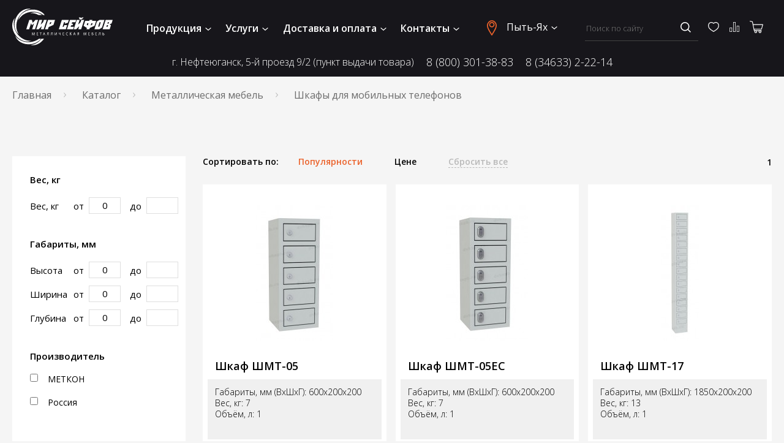

--- FILE ---
content_type: text/html; charset=UTF-8
request_url: https://xn----2tbjn1ahw.xn----dtbikhosmk6a.xn--p1ai/catalog/metallicheskaya-mebel/shkafy-dlya-mobilnyh-telefonov
body_size: 19988
content:
<!DOCTYPE html>
<html lang="ru">
<head>
    <meta charset="utf-8">
    <meta name="viewport" content="width=device-width,initial-scale=1.0">
    <meta name="yandex-verification" content="8621e78fe34a134a" />
    <link rel="canonical" href="https://xn----2tbjn1ahw.xn----dtbikhosmk6a.xn--p1ai/catalog/metallicheskaya-mebel/shkafy-dlya-mobilnyh-telefonov">

    

    <title>Шкафы для хранения мобильных телефонов в Пыть-Яхе купить недорого с доставкой в интернет-магазине Мир-сейфов.рф</title>
<meta name="description" content="Большой выбор шкафов для хранения мобильных телефонов в Пыть-Яхе от интернет-магазина компании Мир сейфов купить недорого и с быстрой доставкой">
<meta name="keywords" content="">
    <link href="https://fonts.googleapis.com/css?family=Open+Sans:300,400,600,700,800&display=swap&subset=cyrillic"
          rel="stylesheet">
    <link rel="stylesheet" href="https://xn----2tbjn1ahw.xn----dtbikhosmk6a.xn--p1ai/themes/safe/assets/css.css">
    <link rel="icon" type="image/svg+xml" href="/favicon.svg">

    <!--[if IE]>
    <meta http-equiv="X-UA-Compatible" content="IE=edge">
    <![endif]-->
    
    
</head>
<body>


<div class="container">
    <header class="header" data-js-header>
    <div class="header__wrapper">
        <div class="header__switch-block">
            <a href="/" class="logo header__logo">
    <svg width="164" height="60" enable-background="new 0 0 219.2 79.6" version="1.1"
         viewBox="0 0 219.2 79.6"
         xml:space="preserve" xmlns="http://www.w3.org/2000/svg">
                <path class="logo__bg"
                      fill="#303a64"
                      d="M42.3,2c12.1-0.9,23,4,28.7,11.9h-3C61.5,8.8,52.4,6,42.6,6.7c-13.6,1-24.7,8.5-29.3,18.5  C14.9,13.1,27,3.1,42.3,2z"/>
        <path class="logo__bg"
              fill="#303a64"
              d="m6.8 57c-8.9-12.5-9-28.1-0.8-37.1-4.7 9.9-3.4 23.3 4.6 34.4 7.9 11 20.2 16.7 31.1 15.4-11.2 4.9-26-0.2-34.9-12.7z"/>
        <path class="logo__bg" fill="#303a64"
              d="m69.3 65.6c-7.3 10.5-19 15.9-29.3 13.4 8.7-0.5 17.4-5.3 23.7-13.4h5.6z"/>
        <path class="logo__bg"
              d="m48.2 57.8h0.8l-0.4-6h-1l-1.1 2.9c-0.3 0.8-0.5 1.4-0.6 2-0.2-0.6-0.4-1.3-0.6-2l-1-2.9h-1l-0.4 6h0.7l0.2-2.6c0.1-0.9 0.1-1.9 0.1-2.7 0.2 0.7 0.4 1.5 0.7 2.3l1 2.9h0.6l1.1-2.9c0.3-0.8 0.6-1.6 0.8-2.3 0 0.7 0 1.8 0.1 2.6v2.7zm8.1-3.4h-2.3v-1.9h2.5v-0.7h-3.2v6h3.4v-0.7h-2.6v-2.1h2.3v-0.6h-0.1zm5.5 3.4h0.8v-5.4h1.8v-0.7h-4.5v0.7h1.8v5.4h0.1zm8.7-1.9 0.6 1.9h0.8l-2.1-6h-0.8l-2 6h0.8l0.6-1.9h2.1zm-2-0.6 0.6-1.7c0.1-0.4 0.2-0.7 0.3-1.1 0.1 0.3 0.2 0.7 0.3 1.1l0.6 1.7h-1.8zm8.1-3.5v2.5c0 1 0 2.1-0.5 2.6-0.1 0.1-0.4 0.3-0.6 0.3l0.1 0.6c0.3 0 0.7-0.1 0.9-0.3 0.8-0.6 0.9-2 0.9-3.3v-1.8h2v5.4h0.8v-6h-3.6zm8.4 0v2.5c0 1 0 2.1-0.5 2.6-0.1 0.1-0.4 0.3-0.6 0.3l0.1 0.6c0.3 0 0.7-0.1 0.9-0.3 0.8-0.6 0.9-2 0.9-3.3v-1.8h2v5.4h0.8v-6h-3.6zm7.9 0v6h0.8l1.9-3c0.4-0.7 0.8-1.4 1.1-2-0.1 0.8-0.1 1.5-0.1 2.4v2.6h0.7v-6h-0.8l-1.9 3.1c-0.4 0.7-0.8 1.4-1.1 2 0.1-0.8 0.1-1.6 0.1-2.5v-2.5h-0.7v-0.1zm8.8 0v2c0 1.5 1 1.8 1.8 1.8 0.5 0 1-0.1 1.4-0.4v2.6h0.8v-6h-0.8v2.9c-0.3 0.2-0.8 0.3-1.2 0.3-0.8 0-1.3-0.5-1.3-1.3v-1.9h-0.7zm11.5 2.6h-2.3v-1.9h2.5v-0.7h-3.2v6h3.4v-0.7h-2.6v-2.1h2.3v-0.6h-0.1zm8.4 2.6c-0.3 0.2-0.8 0.2-1.3 0.2-1.5 0-2.3-0.9-2.3-2.4 0-1.6 0.9-2.5 2.3-2.5 0.5 0 0.9 0.1 1.2 0.2l0.2-0.6c-0.2-0.1-0.7-0.3-1.4-0.3-1.9 0-3.1 1.3-3.1 3.2 0 2 1.3 3.1 3 3.1 0.7 0 1.3-0.2 1.6-0.3l-0.2-0.6zm4.1-5.2v6h0.8v-2.8h0.3c1 0 1.4 0.5 1.7 1.3 0.2 0.5 0.3 1 0.5 1.4h0.8c-0.3-0.5-0.4-1.1-0.7-1.7-0.3-0.8-0.7-1.4-1.7-1.6l2.3-2.8h-0.9l-2.1 2.7h-0.2v-2.7h-0.8v0.2zm11.1 4.1 0.6 1.9h0.8l-2.1-6h-0.9l-2 6h0.8l0.6-1.9h2.2zm-2-0.6 0.6-1.7c0.1-0.4 0.2-0.7 0.3-1.1 0.1 0.3 0.2 0.7 0.3 1.1l0.6 1.7h-1.8zm7.6 2.5c0.1-0.2 0.1-0.3 0.2-0.4 0.2-0.6 0.4-1.5 0.8-1.9 0.2-0.2 0.5-0.3 0.9-0.3h0.6v2.6h0.8v-5.9c-0.4-0.1-0.9-0.1-1.4-0.1-0.8 0-1.3 0.2-1.7 0.5-0.3 0.3-0.6 0.7-0.6 1.2 0 0.8 0.6 1.4 1.3 1.5-0.2 0.1-0.4 0.2-0.5 0.3-0.5 0.5-0.7 1.3-0.9 2-0.1 0.2-0.2 0.4-0.2 0.5h0.7zm2.5-3.2h-0.7c-0.8 0-1.5-0.4-1.5-1.1 0-0.8 0.7-1.1 1.4-1.1 0.3 0 0.6 0 0.7 0.1v2.1h0.1zm16 3.2h0.8l-0.4-6h-1l-1.1 2.9c-0.3 0.8-0.5 1.4-0.6 2-0.2-0.6-0.4-1.3-0.6-2l-1-2.9h-1l-0.4 6h0.7l0.2-2.6c0.1-0.9 0.1-1.9 0.1-2.7 0.2 0.7 0.4 1.5 0.7 2.3l1 2.9h0.6l1.1-2.9c0.3-0.8 0.6-1.6 0.8-2.3 0 0.7 0 1.8 0.1 2.6v2.7zm8.1-3.4h-2.3v-1.9h2.5v-0.7h-3.2v6h3.4v-0.7h-2.6v-2.1h2.3v-0.6h-0.1zm4.4-2.6v6c0.3 0 0.7 0.1 1.2 0.1 0.8 0 1.6-0.2 2.1-0.7 0.3-0.3 0.5-0.7 0.5-1.3 0-0.7-0.3-1.2-0.8-1.5-0.4-0.3-1-0.4-1.6-0.4h-0.7v-1.6h2.6v-0.7h-3.3v0.1zm0.7 2.9h0.6c0.4 0 0.8 0.1 1.1 0.3s0.5 0.5 0.5 1c0 0.4-0.1 0.7-0.3 0.9-0.3 0.3-0.8 0.5-1.3 0.5h-0.7v-2.7h0.1zm10.2-0.3h-2.3v-1.9h2.5v-0.7h-3.2v6h3.4v-0.7h-2.7v-2.1h2.3v-0.6zm5-2.6v2.5c0 1 0 2.1-0.5 2.6-0.1 0.1-0.4 0.3-0.6 0.3l0.1 0.6c0.3 0 0.7-0.1 0.9-0.3 0.8-0.6 0.9-2 0.9-3.3v-1.8h2v5.4h0.8v-6h-3.6zm7.9 0v6c0.3 0 0.7 0.1 1.2 0.1 0.8 0 1.7-0.2 2.2-0.7 0.3-0.3 0.5-0.7 0.5-1.3 0-1.3-1.1-1.9-2.3-1.9h-0.7v-2.2h-0.9zm0.8 2.9h0.6c0.9 0 1.6 0.4 1.6 1.3s-0.7 1.3-1.6 1.3h-0.6v-2.6z"/>
        <path class="logo__bg"
              fill="#303a64"
              d="m30.6 44.7 6.6-20.3h5.6l1.9 6.4 6-6.4h5.6l-6.6 20.3h-6.3l4.3-13.1-4.8 4.7-1.8-4.7-4.3 13.1h-6.2zm28.5-20.3-6.6 20.3h5.3l6.8-6.8-2.2 6.8h6.3l6.6-20.3h-6.3l-1.7 5.2-5.3 5.1 3.4-10.3h-6.3zm12.4 20.3 6.6-20.3h15.3l-3.5 10.9-10.5 4.7-1.6 4.8h-6.3v-0.1zm9.7-10.6 3.1-1.3 1.1-3.2h-2.7l-1.5 4.5zm20.4 10.6 6.6-20.3h15.3l-2 6.1-7 2.2 1.1-3.3h-2.6l-3.2 9.9h2.6l1.1-3.5h6.3l-2.9 8.9h-15.3zm31.3 0 1.7-5.3h-7.2l1.1-3.3h3.1l1.1-3.4h-3.1l1.1-3.3h7.2l1.6-5h-13.5l-6.6 20.3h13.5zm7.9-20.3h6.3l-3.4 10.3 5.3-5.1 1.7-5.2h6.3l-6.6 20.3h-6.3l2.2-6.8-6.8 6.8h-5.3l6.6-20.3zm27.3 2.1h-8.9l-3.5 10.9 7.3 4.6-0.9 2.7h6.2l0.9-2.7 10.4-4.7 3.5-10.9h-8.9l0.7-2.1h-6.2l-0.6 2.2zm4.5 5.2h2.8l-1 3.2-3.3 1.7 1.5-4.9zm-6.2 0-1.6 4.9-2.2-1.7 1-3.2h2.8zm12.9 13 5.4-16.6 5.6-3.7h10.9l-5.4 16.6-5.6 3.7h-10.9zm8.1-5.6h2.7l3.1-9.6h-2.7l-3.1 9.6zm9.9 5.6h15.3l2.7-8.4-2.6-2.2 4-2 2.5-7.7h-15.3l-6.6 20.3zm14-15.4-1 3.2h-2.7l1-3.2h2.7zm-6 10.2 1.2-3.6h2.7l-1.2 3.6h-2.7z"/>
        <linearGradient id="logo-gr-1" x1="155.56" x2="146.3" y1="18.604" y2="21.976"
                        gradientUnits="userSpaceOnUse">
            <stop stop-color="#C33829" offset="0"/>
            <stop stop-color="#D6712B" offset=".7626"/>
            <stop stop-color="#D46A2B" offset="1"/>
        </linearGradient>
        <polygon class="logo__bg"
                 fill="url(#logo-gr-1)"
                 points="147.3 23.5 145.3 19.2 149.3 19.2 150.1 20.7 151.8 19.2 155.8 19.2 150.9 23.5"/>
        <linearGradient id="logo-gr-2" x1="63.257" x2="41.319" y1="7.8822" y2="15.867"
                        gradientUnits="userSpaceOnUse">
            <stop stop-color="#C33829" offset="0"/>
            <stop stop-color="#D6712B" offset=".7626"/>
            <stop stop-color="#D46A2B" offset="1"/>
        </linearGradient>
        <path class="logo__bg" fill="url(#logo-gr-2)"
              d="m57.7 13.9c-6-3.3-12.5-4.8-18.6-4 8.1-3.5 18-1.9 26.3 4h-7.7z"/>
        <linearGradient id="logo-gr-3" x1="59.046" x2="11.602" y1="55.644" y2="72.912"
                        gradientUnits="userSpaceOnUse">
            <stop stop-color="#C33829" offset="0"/>
            <stop stop-color="#D6712B" offset=".7626"/>
            <stop stop-color="#D46A2B" offset="1"/>
        </linearGradient>
        <path class="logo__bg"
              fill="url(#logo-gr-3)"
              d="m38.6 77.5c-15.3 1.1-28.7-7-32-18.7 6 9.2 18.1 15 31.7 14.1 7.7-0.6 14.7-3.3 20.1-7.3h4.3c-5.2 6.5-14 11.2-24.1 11.9z"/>
        <linearGradient id="logo-gr-4" x1="47.437" x2="2.975" y1="18.877" y2="35.06"
                        gradientUnits="userSpaceOnUse">
            <stop stop-color="#C33829" offset="0"/>
            <stop stop-color="#D6712B" offset=".7626"/>
            <stop stop-color="#D46A2B" offset="1"/>
        </linearGradient>
        <path class="logo__bg"
              fill="url(#logo-gr-4)"
              d="m8.6 19c6.7-13.8 20.4-21.3 32.2-18.4-11 0.6-22.1 8.2-28 20.4s-5 25.7 1.4 34.6c-9.7-7.3-12.3-22.8-5.6-36.6z"/>
</svg>
</a>
            <div class="menu-switch" data-menu-switch>
                <span></span>
                <span></span>
                <span></span>
                <span></span>
            </div>
        </div>

        <nav class="menu">
    <ul class="menu__list">
        <li class="menu__item menu__item--has-children" data-js-has-children>
            <button class="menu__href">
                Продукция
                <svg class="arrow-down menu__arrow" xmlns="http://www.w3.org/2000/svg" width="10" height="5">
                    <use xlink:href="/themes/safe/assets/images/sprite.svg#arrow_down"></use>
                </svg>
            </button>
            <div data-js-submenu>
<div class="submenu menu__submenu">
    <div class="submenu__wrapper">
                                                        <div class="submenu__menu">
                        <div class="submenu__img">
                            <img src="https://xn----2tbjn1ahw.xn----dtbikhosmk6a.xn--p1ai/storage/app/uploads/public/5e8/dbc/3b3/thumb_32_92_132_0_0_fit.jpg" alt="Сейфы">
                        </div>
                        <div>
                            <a href="https://xn----2tbjn1ahw.xn----dtbikhosmk6a.xn--p1ai/catalog/seyfy"
                               class="submenu__title">Сейфы</a>
                            <ul class="submenu__list">
                                                                                                                                                                                <li><a href="https://xn----2tbjn1ahw.xn----dtbikhosmk6a.xn--p1ai/catalog/seyfy/mebelnye"
                                               class="submenu__href">Мебельные сейфы</a></li>
                                                                                                                                                <li><a href="https://xn----2tbjn1ahw.xn----dtbikhosmk6a.xn--p1ai/catalog/seyfy/ofisnye"
                                               class="submenu__href">Офисные сейфы</a></li>
                                                                                                                                                <li><a href="https://xn----2tbjn1ahw.xn----dtbikhosmk6a.xn--p1ai/catalog/seyfy/ognestojkie"
                                               class="submenu__href">Огнестойкие сейфы</a></li>
                                                                                                                                                <li><a href="https://xn----2tbjn1ahw.xn----dtbikhosmk6a.xn--p1ai/catalog/seyfy/ognevzlomostojkie"
                                               class="submenu__href">Огневзломостойкие сейфы</a></li>
                                                                    
                                                                    <li>
                                        <a href="https://xn----2tbjn1ahw.xn----dtbikhosmk6a.xn--p1ai/catalog/seyfy"
                                           class="submenu__href submenu__href--more">
                                            Ещё...
                                        </a>
                                    </li>
                                                            </ul>
                        </div>
                    </div>
                                                                                    <div class="submenu__menu">
                        <div class="submenu__img">
                            <img src="https://xn----2tbjn1ahw.xn----dtbikhosmk6a.xn--p1ai/storage/app/uploads/public/605/c6e/5f6/thumb_9475_92_132_0_0_fit.jpg" alt="Офисная мебель">
                        </div>
                        <div>
                            <a href="https://xn----2tbjn1ahw.xn----dtbikhosmk6a.xn--p1ai/catalog/ofisnaya-mebel"
                               class="submenu__title">Офисная мебель</a>
                            <ul class="submenu__list">
                                                                                                            <li><a href="https://xn----2tbjn1ahw.xn----dtbikhosmk6a.xn--p1ai/catalog/ofisnaya-mebel/shkafy-ofisnye-ldsp"
                                               class="submenu__href">Шкафы офисные ЛДСП</a></li>
                                                                                                                                                <li><a href="https://xn----2tbjn1ahw.xn----dtbikhosmk6a.xn--p1ai/catalog/ofisnaya-mebel/shkafy-garderobnye-ldsp"
                                               class="submenu__href">Шкафы для раздевалок ЛДСП</a></li>
                                                                                                                                                <li><a href="https://xn----2tbjn1ahw.xn----dtbikhosmk6a.xn--p1ai/catalog/ofisnaya-mebel/tumby-ofisnye-ldsp"
                                               class="submenu__href">Тумбы офисные ЛДСП</a></li>
                                                                                                                                                <li><a href="https://xn----2tbjn1ahw.xn----dtbikhosmk6a.xn--p1ai/catalog/ofisnaya-mebel/stoly-ofisnye-ldsp"
                                               class="submenu__href">Столы офисные ЛДСП</a></li>
                                                                                                                                                <li><a href="https://xn----2tbjn1ahw.xn----dtbikhosmk6a.xn--p1ai/catalog/ofisnaya-mebel/metallicheskie-stulya"
                                               class="submenu__href">Стулья металлические</a></li>
                                                                    
                                                            </ul>
                        </div>
                    </div>
                                                                                    <div class="submenu__menu">
                        <div class="submenu__img">
                            <img src="https://xn----2tbjn1ahw.xn----dtbikhosmk6a.xn--p1ai/storage/app/uploads/public/5e8/dbd/3b9/thumb_33_92_132_0_0_fit.jpg" alt="Металлическая мебель">
                        </div>
                        <div>
                            <a href="https://xn----2tbjn1ahw.xn----dtbikhosmk6a.xn--p1ai/catalog/metallicheskaya-mebel"
                               class="submenu__title">Металлическая мебель</a>
                            <ul class="submenu__list">
                                                                                                            <li><a href="https://xn----2tbjn1ahw.xn----dtbikhosmk6a.xn--p1ai/catalog/metallicheskaya-mebel/shkafy-arhivnye"
                                               class="submenu__href">Шкафы архивные</a></li>
                                                                                                                                                <li><a href="https://xn----2tbjn1ahw.xn----dtbikhosmk6a.xn--p1ai/catalog/metallicheskaya-mebel/shkafy-metalicheskie-garderobnye"
                                               class="submenu__href">Шкафы гардеробные</a></li>
                                                                                                                                                <li><a href="https://xn----2tbjn1ahw.xn----dtbikhosmk6a.xn--p1ai/catalog/metallicheskaya-mebel/shkafy-buhgalterskie"
                                               class="submenu__href">Шкафы бухгалтерские</a></li>
                                                                                                                                                <li><a href="https://xn----2tbjn1ahw.xn----dtbikhosmk6a.xn--p1ai/catalog/metallicheskaya-mebel/shkafy-kartotechnye"
                                               class="submenu__href">Шкафы картотечные</a></li>
                                                                                                                                                <li><a href="https://xn----2tbjn1ahw.xn----dtbikhosmk6a.xn--p1ai/catalog/metallicheskaya-mebel/kartoteki-bolshih-razmerov"
                                               class="submenu__href">Картотеки больших размеров</a></li>
                                                                    
                                                                    <li>
                                        <a href="https://xn----2tbjn1ahw.xn----dtbikhosmk6a.xn--p1ai/catalog/metallicheskaya-mebel"
                                           class="submenu__href submenu__href--more">
                                            Ещё...
                                        </a>
                                    </li>
                                                            </ul>
                        </div>
                    </div>
                                                                                    <div class="submenu__menu">
                        <div class="submenu__img">
                            <img src="https://xn----2tbjn1ahw.xn----dtbikhosmk6a.xn--p1ai/storage/app/uploads/public/5f9/6c1/dc1/thumb_8426_92_132_0_0_fit.jpg" alt="Гардеробная система">
                        </div>
                        <div>
                            <a href="https://xn----2tbjn1ahw.xn----dtbikhosmk6a.xn--p1ai/catalog/garderobniye-sistemy"
                               class="submenu__title">Гардеробная система</a>
                            <ul class="submenu__list">
                                                                                                            <li><a href="https://xn----2tbjn1ahw.xn----dtbikhosmk6a.xn--p1ai/catalog/garderobniye-sistemy/garderobnye-sistemy-praktik-gr-belaya"
                                               class="submenu__href">Гардеробные системы Практик GR (БЕЛЫЙ)</a></li>
                                                                                                                                                <li><a href="https://xn----2tbjn1ahw.xn----dtbikhosmk6a.xn--p1ai/catalog/garderobniye-sistemy/komplektuyushchie-garderobnoj-sistemy-praktik-gr-belaya"
                                               class="submenu__href">Комплектующие гардеробной системы Практик GR (БЕЛЫЙ)</a></li>
                                                                                                                                                <li><a href="https://xn----2tbjn1ahw.xn----dtbikhosmk6a.xn--p1ai/catalog/garderobniye-sistemy/garderobnaya-sistema-home-gr-grafit"
                                               class="submenu__href">Гардеробные системы Практик GR (ГРАФИТ)</a></li>
                                                                                                                                                <li><a href="https://xn----2tbjn1ahw.xn----dtbikhosmk6a.xn--p1ai/catalog/garderobniye-sistemy/komplektuyushchie-garderobnoj-sistemy-home-gr-grafit"
                                               class="submenu__href">Комплектующие гардеробной системы Практик GR (ГРАФИТ)</a></li>
                                                                                                                                                <li><a href="https://xn----2tbjn1ahw.xn----dtbikhosmk6a.xn--p1ai/catalog/garderobniye-sistemy/garderobnye-sistemy-titan-gs-chernaya"
                                               class="submenu__href">Гардеробные системы Титан GS (ЧЕРНЫЙ)</a></li>
                                                                    
                                                                    <li>
                                        <a href="https://xn----2tbjn1ahw.xn----dtbikhosmk6a.xn--p1ai/catalog/garderobniye-sistemy"
                                           class="submenu__href submenu__href--more">
                                            Ещё...
                                        </a>
                                    </li>
                                                            </ul>
                        </div>
                    </div>
                                                                                    <div class="submenu__menu">
                        <div class="submenu__img">
                            <img src="https://xn----2tbjn1ahw.xn----dtbikhosmk6a.xn--p1ai/storage/app/uploads/public/5e8/dbe/18a/thumb_34_92_132_0_0_fit.jpg" alt="Банковское оборудование">
                        </div>
                        <div>
                            <a href="https://xn----2tbjn1ahw.xn----dtbikhosmk6a.xn--p1ai/catalog/bankovskoe-oborudovanie"
                               class="submenu__title">Банковское оборудование</a>
                            <ul class="submenu__list">
                                                                                                            <li><a href="https://xn----2tbjn1ahw.xn----dtbikhosmk6a.xn--p1ai/catalog/bankovskoe-oborudovanie/depozitnye-sejfy"
                                               class="submenu__href">Сейфы депозитные</a></li>
                                                                                                                                                <li><a href="https://xn----2tbjn1ahw.xn----dtbikhosmk6a.xn--p1ai/catalog/bankovskoe-oborudovanie/seyfy-smart-sms"
                                               class="submenu__href">Сейфы SMART SMS</a></li>
                                                                                                                                                <li><a href="https://xn----2tbjn1ahw.xn----dtbikhosmk6a.xn--p1ai/catalog/bankovskoe-oborudovanie/tempokassy"
                                               class="submenu__href">Темпокассы</a></li>
                                                                    
                                                            </ul>
                        </div>
                    </div>
                                                                                    <div class="submenu__menu">
                        <div class="submenu__img">
                            <img src="https://xn----2tbjn1ahw.xn----dtbikhosmk6a.xn--p1ai/storage/app/uploads/public/5e8/dc3/128/thumb_38_92_132_0_0_fit.jpg" alt="Оружейные сейфы">
                        </div>
                        <div>
                            <a href="https://xn----2tbjn1ahw.xn----dtbikhosmk6a.xn--p1ai/catalog/oruzheynye-seyfy"
                               class="submenu__title">Оружейные сейфы</a>
                            <ul class="submenu__list">
                                                                                                            <li><a href="https://xn----2tbjn1ahw.xn----dtbikhosmk6a.xn--p1ai/catalog/oruzheynye-seyfy/shkafy-pistoletnye"
                                               class="submenu__href">Шкафы пистолетные</a></li>
                                                                                                                                                <li><a href="https://xn----2tbjn1ahw.xn----dtbikhosmk6a.xn--p1ai/catalog/oruzheynye-seyfy/shkafy-oruzhejnye"
                                               class="submenu__href">Шкафы оружейные</a></li>
                                                                                                                                                <li><a href="https://xn----2tbjn1ahw.xn----dtbikhosmk6a.xn--p1ai/catalog/oruzheynye-seyfy/iz-stali-2-3-mm"
                                               class="submenu__href">Сейфы оружейные из стали 2-3 мм</a></li>
                                                                                                                                                <li><a href="https://xn----2tbjn1ahw.xn----dtbikhosmk6a.xn--p1ai/catalog/oruzheynye-seyfy/klass-a1"
                                               class="submenu__href">Сейфы оружейные класса А1</a></li>
                                                                                                                                                <li><a href="https://xn----2tbjn1ahw.xn----dtbikhosmk6a.xn--p1ai/catalog/oruzheynye-seyfy/armejskie"
                                               class="submenu__href">Сейфы оружейные армейские</a></li>
                                                                    
                                                                    <li>
                                        <a href="https://xn----2tbjn1ahw.xn----dtbikhosmk6a.xn--p1ai/catalog/oruzheynye-seyfy"
                                           class="submenu__href submenu__href--more">
                                            Ещё...
                                        </a>
                                    </li>
                                                            </ul>
                        </div>
                    </div>
                                                                                    <div class="submenu__menu">
                        <div class="submenu__img">
                            <img src="https://xn----2tbjn1ahw.xn----dtbikhosmk6a.xn--p1ai/storage/app/uploads/public/5e8/dc3/03c/thumb_37_92_132_0_0_fit.jpg" alt="Стеллажи металлические">
                        </div>
                        <div>
                            <a href="https://xn----2tbjn1ahw.xn----dtbikhosmk6a.xn--p1ai/catalog/metallicheskie-stellazhi"
                               class="submenu__title">Стеллажи металлические</a>
                            <ul class="submenu__list">
                                                                                                            <li><a href="https://xn----2tbjn1ahw.xn----dtbikhosmk6a.xn--p1ai/catalog/metallicheskie-stellazhi/stellazhi-arkhivnye"
                                               class="submenu__href">Стеллажи архивные</a></li>
                                                                                                                                                <li><a href="https://xn----2tbjn1ahw.xn----dtbikhosmk6a.xn--p1ai/catalog/metallicheskie-stellazhi/stellazhi-srednegruzovye"
                                               class="submenu__href">Стеллажи среднегрузовые</a></li>
                                                                                                                                                <li><a href="https://xn----2tbjn1ahw.xn----dtbikhosmk6a.xn--p1ai/catalog/metallicheskie-stellazhi/stellazhi-dlya-avtoshin-i-diskov"
                                               class="submenu__href">Стеллажи для автошин и дисков</a></li>
                                                                                                                                                <li><a href="https://xn----2tbjn1ahw.xn----dtbikhosmk6a.xn--p1ai/catalog/metallicheskie-stellazhi/paletnye"
                                               class="submenu__href">Стеллажи паллетные</a></li>
                                                                                                                                                <li><a href="https://xn----2tbjn1ahw.xn----dtbikhosmk6a.xn--p1ai/catalog/metallicheskie-stellazhi/mobilnye"
                                               class="submenu__href">Стеллажи мобильные</a></li>
                                                                    
                                                                    <li>
                                        <a href="https://xn----2tbjn1ahw.xn----dtbikhosmk6a.xn--p1ai/catalog/metallicheskie-stellazhi"
                                           class="submenu__href submenu__href--more">
                                            Ещё...
                                        </a>
                                    </li>
                                                            </ul>
                        </div>
                    </div>
                                                                                    <div class="submenu__menu">
                        <div class="submenu__img">
                            <img src="https://xn----2tbjn1ahw.xn----dtbikhosmk6a.xn--p1ai/storage/app/uploads/public/5e8/dc3/22e/thumb_39_92_132_0_0_fit.jpg" alt="Производственная мебель">
                        </div>
                        <div>
                            <a href="https://xn----2tbjn1ahw.xn----dtbikhosmk6a.xn--p1ai/catalog/proizvodstvennaya-mebel"
                               class="submenu__title">Производственная мебель</a>
                            <ul class="submenu__list">
                                                                                                            <li><a href="https://xn----2tbjn1ahw.xn----dtbikhosmk6a.xn--p1ai/catalog/proizvodstvennaya-mebel/verstaki-instrumentalnye"
                                               class="submenu__href">Верстаки инструментальные</a></li>
                                                                                                                                                <li><a href="https://xn----2tbjn1ahw.xn----dtbikhosmk6a.xn--p1ai/catalog/proizvodstvennaya-mebel/shkafy-instrumentalnye"
                                               class="submenu__href">Шкафы инструментальные</a></li>
                                                                                                                                                <li><a href="https://xn----2tbjn1ahw.xn----dtbikhosmk6a.xn--p1ai/catalog/proizvodstvennaya-mebel/shkafy-sushilnye"
                                               class="submenu__href">Шкафы сушильные</a></li>
                                                                                                                                                <li><a href="https://xn----2tbjn1ahw.xn----dtbikhosmk6a.xn--p1ai/catalog/proizvodstvennaya-mebel/stoly-montazhnye"
                                               class="submenu__href">Столы монтажные</a></li>
                                                                                                                                                <li><a href="https://xn----2tbjn1ahw.xn----dtbikhosmk6a.xn--p1ai/catalog/proizvodstvennaya-mebel/tumby-instrumentalnye"
                                               class="submenu__href">Тумбы инструментальные</a></li>
                                                                    
                                                                    <li>
                                        <a href="https://xn----2tbjn1ahw.xn----dtbikhosmk6a.xn--p1ai/catalog/proizvodstvennaya-mebel"
                                           class="submenu__href submenu__href--more">
                                            Ещё...
                                        </a>
                                    </li>
                                                            </ul>
                        </div>
                    </div>
                                                                                    <div class="submenu__menu">
                        <div class="submenu__img">
                            <img src="https://xn----2tbjn1ahw.xn----dtbikhosmk6a.xn--p1ai/storage/app/uploads/public/5e8/dc3/486/thumb_41_92_132_0_0_fit.jpg" alt="Двери металлические">
                        </div>
                        <div>
                            <a href="https://xn----2tbjn1ahw.xn----dtbikhosmk6a.xn--p1ai/catalog/metallicheskie-dveri"
                               class="submenu__title">Двери металлические</a>
                            <ul class="submenu__list">
                                                                                                            <li><a href="https://xn----2tbjn1ahw.xn----dtbikhosmk6a.xn--p1ai/catalog/metallicheskie-dveri/seriya-byudzhet"
                                               class="submenu__href">Двери серия «Бюджет»</a></li>
                                                                                                                                                <li><a href="https://xn----2tbjn1ahw.xn----dtbikhosmk6a.xn--p1ai/catalog/metallicheskie-dveri/seriya-standart"
                                               class="submenu__href">Двери серия «Стандарт»</a></li>
                                                                                                                                                <li><a href="https://xn----2tbjn1ahw.xn----dtbikhosmk6a.xn--p1ai/catalog/metallicheskie-dveri/dveri-s-termorazryvom"
                                               class="submenu__href">Двери серия &quot;Терморазрыв&quot;</a></li>
                                                                                                                                                <li><a href="https://xn----2tbjn1ahw.xn----dtbikhosmk6a.xn--p1ai/catalog/metallicheskie-dveri/protivopozharnye"
                                               class="submenu__href">Противопожарные двери</a></li>
                                                                    
                                                            </ul>
                        </div>
                    </div>
                                                                                    <div class="submenu__menu">
                        <div class="submenu__img">
                            <img src="https://xn----2tbjn1ahw.xn----dtbikhosmk6a.xn--p1ai/storage/app/uploads/public/5e8/dc3/402/thumb_40_92_132_0_0_fit.jpg" alt="Медицинская мебель">
                        </div>
                        <div>
                            <a href="https://xn----2tbjn1ahw.xn----dtbikhosmk6a.xn--p1ai/catalog/medicinskaya-mebel"
                               class="submenu__title">Медицинская мебель</a>
                            <ul class="submenu__list">
                                                                                                            <li><a href="https://xn----2tbjn1ahw.xn----dtbikhosmk6a.xn--p1ai/catalog/medicinskaya-mebel/shkafy"
                                               class="submenu__href">Шкафы медицинские</a></li>
                                                                                                                                                <li><a href="https://xn----2tbjn1ahw.xn----dtbikhosmk6a.xn--p1ai/catalog/medicinskaya-mebel/krovati"
                                               class="submenu__href">Медицинские кровати</a></li>
                                                                                                                                                <li><a href="https://xn----2tbjn1ahw.xn----dtbikhosmk6a.xn--p1ai/catalog/medicinskaya-mebel/stoliki"
                                               class="submenu__href">Медицинские столики</a></li>
                                                                                                                                                <li><a href="https://xn----2tbjn1ahw.xn----dtbikhosmk6a.xn--p1ai/catalog/medicinskaya-mebel/podkatnye-tumby"
                                               class="submenu__href">Тумбы медицинские подкатные</a></li>
                                                                                                                                                <li><a href="https://xn----2tbjn1ahw.xn----dtbikhosmk6a.xn--p1ai/catalog/medicinskaya-mebel/mebel-dlya-kabinetov-i-palat-ldsp"
                                               class="submenu__href">Мебель для кабинетов и палат (ЛДСП)</a></li>
                                                                    
                                                                    <li>
                                        <a href="https://xn----2tbjn1ahw.xn----dtbikhosmk6a.xn--p1ai/catalog/medicinskaya-mebel"
                                           class="submenu__href submenu__href--more">
                                            Ещё...
                                        </a>
                                    </li>
                                                            </ul>
                        </div>
                    </div>
                                                                                    <div class="submenu__menu">
                        <div class="submenu__img">
                            <img src="https://xn----2tbjn1ahw.xn----dtbikhosmk6a.xn--p1ai/storage/app/uploads/public/5e8/dc3/6f3/thumb_43_92_132_0_0_fit.jpg" alt="Складское оборудование">
                        </div>
                        <div>
                            <a href="https://xn----2tbjn1ahw.xn----dtbikhosmk6a.xn--p1ai/catalog/skladskoe-oborudovanie"
                               class="submenu__title">Складское оборудование</a>
                            <ul class="submenu__list">
                                                                                                            <li><a href="https://xn----2tbjn1ahw.xn----dtbikhosmk6a.xn--p1ai/catalog/skladskoe-oborudovanie/telezhki-gidravlicheskie"
                                               class="submenu__href">Тележки гидравлические</a></li>
                                                                                                                                                <li><a href="https://xn----2tbjn1ahw.xn----dtbikhosmk6a.xn--p1ai/catalog/skladskoe-oborudovanie/telezhki-dvuhkolesnye"
                                               class="submenu__href">Тележки двухколесные</a></li>
                                                                                                                                                <li><a href="https://xn----2tbjn1ahw.xn----dtbikhosmk6a.xn--p1ai/catalog/skladskoe-oborudovanie/telezhki-gruzovye-chetyrehkolesnye"
                                               class="submenu__href">Тележки грузовые четырехколесные</a></li>
                                                                                                                                                <li><a href="https://xn----2tbjn1ahw.xn----dtbikhosmk6a.xn--p1ai/catalog/skladskoe-oborudovanie/sistemy-hraneniya"
                                               class="submenu__href">Системы хранения</a></li>
                                                                    
                                                            </ul>
                        </div>
                    </div>
                                                                                    <div class="submenu__menu">
                        <div class="submenu__img">
                            <img src="https://xn----2tbjn1ahw.xn----dtbikhosmk6a.xn--p1ai/storage/app/uploads/public/5e8/dbe/b86/thumb_36_92_132_0_0_fit.jpg" alt="Пластиковая тара">
                        </div>
                        <div>
                            <a href="https://xn----2tbjn1ahw.xn----dtbikhosmk6a.xn--p1ai/catalog/plastikovaya-tara"
                               class="submenu__title">Пластиковая тара</a>
                            <ul class="submenu__list">
                                                                                                            <li><a href="https://xn----2tbjn1ahw.xn----dtbikhosmk6a.xn--p1ai/catalog/plastikovaya-tara/yashhiki-v"
                                               class="submenu__href">Ящики серии V</a></li>
                                                                                                                                                <li><a href="https://xn----2tbjn1ahw.xn----dtbikhosmk6a.xn--p1ai/catalog/plastikovaya-tara/yashchiki-serii-praktik"
                                               class="submenu__href">Ящики серии Практик</a></li>
                                                                                                                                                <li><a href="https://xn----2tbjn1ahw.xn----dtbikhosmk6a.xn--p1ai/catalog/plastikovaya-tara/musornye-kontejnery"
                                               class="submenu__href">Мусорные контейнеры</a></li>
                                                                    
                                                            </ul>
                        </div>
                    </div>
                                                                                    <div class="submenu__menu">
                        <div class="submenu__img">
                            <img src="https://xn----2tbjn1ahw.xn----dtbikhosmk6a.xn--p1ai/storage/app/uploads/public/686/cf9/8e7/thumb_27142_92_132_0_0_fit.png" alt="Торговые стеллажи">
                        </div>
                        <div>
                            <a href="https://xn----2tbjn1ahw.xn----dtbikhosmk6a.xn--p1ai/catalog/torgovye-stellazhi"
                               class="submenu__title">Торговые стеллажи</a>
                            <ul class="submenu__list">
                                                                                                            <li><a href="https://xn----2tbjn1ahw.xn----dtbikhosmk6a.xn--p1ai/catalog/torgovye-stellazhi/pristennye-stellazhi"
                                               class="submenu__href">Пристенные стеллажи</a></li>
                                                                                                                                                <li><a href="https://xn----2tbjn1ahw.xn----dtbikhosmk6a.xn--p1ai/catalog/torgovye-stellazhi/uglovye-stellazhi"
                                               class="submenu__href">Угловые стеллажи</a></li>
                                                                                                                                                <li><a href="https://xn----2tbjn1ahw.xn----dtbikhosmk6a.xn--p1ai/catalog/torgovye-stellazhi/ostrovnye-stellazhi"
                                               class="submenu__href">Островные стеллажи</a></li>
                                                                                                                                                <li><a href="https://xn----2tbjn1ahw.xn----dtbikhosmk6a.xn--p1ai/catalog/torgovye-stellazhi/tortsevye-stellazhi"
                                               class="submenu__href">Торцевые стеллажи</a></li>
                                                                    
                                                            </ul>
                        </div>
                    </div>
                                                                                    <div class="submenu__menu">
                        <div class="submenu__img">
                            <img src="https://xn----2tbjn1ahw.xn----dtbikhosmk6a.xn--p1ai/storage/app/uploads/public/5e8/dc3/5cd/thumb_42_92_132_0_0_fit.jpg" alt="Другая продукция">
                        </div>
                        <div>
                            <a href="https://xn----2tbjn1ahw.xn----dtbikhosmk6a.xn--p1ai/catalog/drugaya-produktsiya"
                               class="submenu__title">Другая продукция</a>
                            <ul class="submenu__list">
                                                                                                            <li><a href="https://xn----2tbjn1ahw.xn----dtbikhosmk6a.xn--p1ai/catalog/drugaya-produktsiya/plomby-i-opechatyvayushhie-ustrojstva"
                                               class="submenu__href">Опечатывающие устройства</a></li>
                                                                                                                                                <li><a href="https://xn----2tbjn1ahw.xn----dtbikhosmk6a.xn--p1ai/catalog/drugaya-produktsiya/klyuchnitsy"
                                               class="submenu__href">Ключницы</a></li>
                                                                                                                                                <li><a href="https://xn----2tbjn1ahw.xn----dtbikhosmk6a.xn--p1ai/catalog/drugaya-produktsiya/pochtovye-yaschiki-i-sektsii"
                                               class="submenu__href">Почтовые ящики и секции</a></li>
                                                                                                                                                <li><a href="https://xn----2tbjn1ahw.xn----dtbikhosmk6a.xn--p1ai/catalog/drugaya-produktsiya/metallicheskie-urny"
                                               class="submenu__href">Урны</a></li>
                                                                                                                                                <li><a href="https://xn----2tbjn1ahw.xn----dtbikhosmk6a.xn--p1ai/catalog/drugaya-produktsiya/metallicheskie-skamji"
                                               class="submenu__href">Скамьи</a></li>
                                                                    
                                                                    <li>
                                        <a href="https://xn----2tbjn1ahw.xn----dtbikhosmk6a.xn--p1ai/catalog/drugaya-produktsiya"
                                           class="submenu__href submenu__href--more">
                                            Ещё...
                                        </a>
                                    </li>
                                                            </ul>
                        </div>
                    </div>
                                                                                    <div class="submenu__menu">
                        <div class="submenu__img">
                            <img src="https://xn----2tbjn1ahw.xn----dtbikhosmk6a.xn--p1ai/storage/app/uploads/public/63f/e3d/114/thumb_20072_92_132_0_0_fit.jpg" alt="Оборудование для общепита">
                        </div>
                        <div>
                            <a href="https://xn----2tbjn1ahw.xn----dtbikhosmk6a.xn--p1ai/catalog/oborudovanie-dlya-obshchepita"
                               class="submenu__title">Оборудование для общепита</a>
                            <ul class="submenu__list">
                                                                                                            <li><a href="https://xn----2tbjn1ahw.xn----dtbikhosmk6a.xn--p1ai/catalog/oborudovanie-dlya-obshchepita/vanny-moechnye-svarnye"
                                               class="submenu__href">Ванны моечные сварные</a></li>
                                                                                                                                                <li><a href="https://xn----2tbjn1ahw.xn----dtbikhosmk6a.xn--p1ai/catalog/oborudovanie-dlya-obshchepita/dvuhsekcionnye-moechnye-vanny"
                                               class="submenu__href">Ванны моечные цельнотянутые</a></li>
                                                                                                                                                <li><a href="https://xn----2tbjn1ahw.xn----dtbikhosmk6a.xn--p1ai/catalog/oborudovanie-dlya-obshchepita/stoly-serii-base"
                                               class="submenu__href">Столы из нержавейки</a></li>
                                                                                                                                                <li><a href="https://xn----2tbjn1ahw.xn----dtbikhosmk6a.xn--p1ai/catalog/oborudovanie-dlya-obshchepita/stellazhi-dlya-kuhni"
                                               class="submenu__href">Стеллажи для кухни</a></li>
                                                                                                                                                <li><a href="https://xn----2tbjn1ahw.xn----dtbikhosmk6a.xn--p1ai/catalog/oborudovanie-dlya-obshchepita/podtovarniki-i-podstavki"
                                               class="submenu__href">Подтоварники и подставки</a></li>
                                                                    
                                                            </ul>
                        </div>
                    </div>
                                                                                        </div>
</div></div>
        </li>
        <li class="menu__item menu__item--has-children">
            <button class="menu__href">
                Услуги
                <svg class="arrow-down menu__arrow" xmlns="http://www.w3.org/2000/svg" width="10" height="5">
                    <use xlink:href="/themes/safe/assets/images/sprite.svg#arrow_down"></use>
                </svg>
            </button>
            <div class="submenu menu__submenu menu__submenu--main">
                <ul class="submenu__list">
                    <li class="menu__item">
                        <a href="https://xn----2tbjn1ahw.xn----dtbikhosmk6a.xn--p1ai/razgruzochnye-raboty" class="menu__href">Разгрузочные работы</a>
                    </li>
                    <li class="menu__item">
                        <a href="https://xn----2tbjn1ahw.xn----dtbikhosmk6a.xn--p1ai/sborka-i-montazh" class="menu__href">Сборка и монтаж</a>
                    </li>
                    <li class="menu__item">
                        <a href="https://xn----2tbjn1ahw.xn----dtbikhosmk6a.xn--p1ai/osmotr-i-zamery" class="menu__href">Осмотр и замеры</a>
                    </li>
                    <li class="menu__item">
                        <a href="https://xn----2tbjn1ahw.xn----dtbikhosmk6a.xn--p1ai/aukciony-i-torgi" class="menu__href">Аукционы и торги</a>
                    </li>
                    <li class="menu__item">
                        <a href="https://xn----2tbjn1ahw.xn----dtbikhosmk6a.xn--p1ai/razrabotka-tz" class="menu__href">Разработка ТЗ</a>
                    </li>
                </ul>
            </div>
        </li>
        <li class="menu__item menu__item--has-children">
            <button class="menu__href">
                Доставка и оплата
                <svg class="arrow-down menu__arrow" xmlns="http://www.w3.org/2000/svg" width="10" height="5">
                    <use xlink:href="/themes/safe/assets/images/sprite.svg#arrow_down"></use>
                </svg>
            </button>
            <div class="submenu menu__submenu menu__submenu--main">
                <ul class="submenu__list">
                    <li class="menu__item">
                        <a href="https://xn----2tbjn1ahw.xn----dtbikhosmk6a.xn--p1ai/usloviya-oplaty" class="menu__href">Условия оплаты</a>
                    </li>
                    <li class="menu__item">
                        <a href="https://xn----2tbjn1ahw.xn----dtbikhosmk6a.xn--p1ai/usloviya-dostavki" class="menu__href">Условия доставки</a>
                    </li>
                    <li class="menu__item">
                        <a href="https://xn----2tbjn1ahw.xn----dtbikhosmk6a.xn--p1ai/vozvrat-i-obmen-tovara" class="menu__href">Возврат и обмен товара</a>
                    </li>
                    <li class="menu__item">
                        <a href="https://xn----2tbjn1ahw.xn----dtbikhosmk6a.xn--p1ai/garantiya" class="menu__href">Гарантии</a>
                    </li>
                </ul>
            </div>
        </li>
        <li class="menu__item menu__item--has-children">
            <a href="https://xn----2tbjn1ahw.xn----dtbikhosmk6a.xn--p1ai/contacts" class="menu__href">
                Контакты
                <svg class="arrow-down menu__arrow" xmlns="http://www.w3.org/2000/svg" width="10" height="5">
                    <use xlink:href="/themes/safe/assets/images/sprite.svg#arrow_down"></use>
                </svg>
            </a>
            <div class="submenu menu__submenu menu__submenu--main">
                <ul class="submenu__list">
                    <li class="menu__item">
                        <a href="https://xn----2tbjn1ahw.xn----dtbikhosmk6a.xn--p1ai/about" class="menu__href">О компании</a>
                    </li>
                </ul>
            </div>
        </li>
    </ul>
</nav>
                    <div class="cities header__cities" data-js-cities>
                <button class="cities__city-button" data-js-city-button>
                    <svg class="cities__marker" xmlns="http://www.w3.org/2000/svg" width="16" height="25">
                        <use xlink:href="/themes/safe/assets/images/sprite.svg#map"></use>
                    </svg>
                    <span class="cities__city-name">Пыть-Ях</span>
                    <svg class="arrow-down" xmlns="http://www.w3.org/2000/svg" width="10" height="5">
                        <use xlink:href="/themes/safe/assets/images/sprite.svg#arrow_down"></use>
                    </svg>
                </button>
                <div class="cities__block" data-js-city-block>
                    <div class="cities__region">
                        <span class="cities__title">Выберите область, республику, край</span>
<ul class="cities__list">
    
            <li>
            <button class="cities__button cities__button--active"
                    data-request="cityComponent::onSwitchRegion"
                    data-request-data="region: 'hmao'"
                    data-request-update="{'cities/cities': '.cities__cities', 'cities/regions': '.cities__region'}"
                    data-request-success="document.querySelector('[data-js-city-block]').scrollTo(0,0)"
            >
                ХМАО
            </button>
        </li>
            <li>
            <button class="cities__button "
                    data-request="cityComponent::onSwitchRegion"
                    data-request-data="region: 'yanao'"
                    data-request-update="{'cities/cities': '.cities__cities', 'cities/regions': '.cities__region'}"
                    data-request-success="document.querySelector('[data-js-city-block]').scrollTo(0,0)"
            >
                ЯНАО
            </button>
        </li>
            <li>
            <button class="cities__button "
                    data-request="cityComponent::onSwitchRegion"
                    data-request-data="region: 'sverdlovskaya-oblast'"
                    data-request-update="{'cities/cities': '.cities__cities', 'cities/regions': '.cities__region'}"
                    data-request-success="document.querySelector('[data-js-city-block]').scrollTo(0,0)"
            >
                Свердловская область
            </button>
        </li>
            <li>
            <button class="cities__button "
                    data-request="cityComponent::onSwitchRegion"
                    data-request-data="region: 'tyumenskaya-oblast'"
                    data-request-update="{'cities/cities': '.cities__cities', 'cities/regions': '.cities__region'}"
                    data-request-success="document.querySelector('[data-js-city-block]').scrollTo(0,0)"
            >
                Тюменская область
            </button>
        </li>
            <li>
            <button class="cities__button "
                    data-request="cityComponent::onSwitchRegion"
                    data-request-data="region: 'moskovskaya-oblast'"
                    data-request-update="{'cities/cities': '.cities__cities', 'cities/regions': '.cities__region'}"
                    data-request-success="document.querySelector('[data-js-city-block]').scrollTo(0,0)"
            >
                Московская область
            </button>
        </li>
            <li>
            <button class="cities__button "
                    data-request="cityComponent::onSwitchRegion"
                    data-request-data="region: 'leningradskaya-oblast'"
                    data-request-update="{'cities/cities': '.cities__cities', 'cities/regions': '.cities__region'}"
                    data-request-success="document.querySelector('[data-js-city-block]').scrollTo(0,0)"
            >
                Ленинградская область
            </button>
        </li>
            <li>
            <button class="cities__button "
                    data-request="cityComponent::onSwitchRegion"
                    data-request-data="region: 'novosibirskaya-oblast'"
                    data-request-update="{'cities/cities': '.cities__cities', 'cities/regions': '.cities__region'}"
                    data-request-success="document.querySelector('[data-js-city-block]').scrollTo(0,0)"
            >
                Новосибирская область
            </button>
        </li>
            <li>
            <button class="cities__button "
                    data-request="cityComponent::onSwitchRegion"
                    data-request-data="region: 'nizhegorodskaya-oblast'"
                    data-request-update="{'cities/cities': '.cities__cities', 'cities/regions': '.cities__region'}"
                    data-request-success="document.querySelector('[data-js-city-block]').scrollTo(0,0)"
            >
                Нижегородская область
            </button>
        </li>
            <li>
            <button class="cities__button "
                    data-request="cityComponent::onSwitchRegion"
                    data-request-data="region: 'krasnodarskij-kraj'"
                    data-request-update="{'cities/cities': '.cities__cities', 'cities/regions': '.cities__region'}"
                    data-request-success="document.querySelector('[data-js-city-block]').scrollTo(0,0)"
            >
                Краснодарский край
            </button>
        </li>
            <li>
            <button class="cities__button "
                    data-request="cityComponent::onSwitchRegion"
                    data-request-data="region: 'krasnoyarskij-kraj'"
                    data-request-update="{'cities/cities': '.cities__cities', 'cities/regions': '.cities__region'}"
                    data-request-success="document.querySelector('[data-js-city-block]').scrollTo(0,0)"
            >
                Красноярский край
            </button>
        </li>
            <li>
            <button class="cities__button "
                    data-request="cityComponent::onSwitchRegion"
                    data-request-data="region: 'voronezhskaya-oblast'"
                    data-request-update="{'cities/cities': '.cities__cities', 'cities/regions': '.cities__region'}"
                    data-request-success="document.querySelector('[data-js-city-block]').scrollTo(0,0)"
            >
                Воронежская область
            </button>
        </li>
            <li>
            <button class="cities__button "
                    data-request="cityComponent::onSwitchRegion"
                    data-request-data="region: 'chelyabinskaya-oblast'"
                    data-request-update="{'cities/cities': '.cities__cities', 'cities/regions': '.cities__region'}"
                    data-request-success="document.querySelector('[data-js-city-block]').scrollTo(0,0)"
            >
                Челябинская область
            </button>
        </li>
            <li>
            <button class="cities__button "
                    data-request="cityComponent::onSwitchRegion"
                    data-request-data="region: 'volgogradskaya-oblast'"
                    data-request-update="{'cities/cities': '.cities__cities', 'cities/regions': '.cities__region'}"
                    data-request-success="document.querySelector('[data-js-city-block]').scrollTo(0,0)"
            >
                Волгоградская область
            </button>
        </li>
            <li>
            <button class="cities__button "
                    data-request="cityComponent::onSwitchRegion"
                    data-request-data="region: 'rostovskaya-oblast'"
                    data-request-update="{'cities/cities': '.cities__cities', 'cities/regions': '.cities__region'}"
                    data-request-success="document.querySelector('[data-js-city-block]').scrollTo(0,0)"
            >
                Ростовская область
            </button>
        </li>
            <li>
            <button class="cities__button "
                    data-request="cityComponent::onSwitchRegion"
                    data-request-data="region: 'krymskaya-oblast'"
                    data-request-update="{'cities/cities': '.cities__cities', 'cities/regions': '.cities__region'}"
                    data-request-success="document.querySelector('[data-js-city-block]').scrollTo(0,0)"
            >
                Республика Крым
            </button>
        </li>
            <li>
            <button class="cities__button "
                    data-request="cityComponent::onSwitchRegion"
                    data-request-data="region: 'saratovskaya-oblast'"
                    data-request-update="{'cities/cities': '.cities__cities', 'cities/regions': '.cities__region'}"
                    data-request-success="document.querySelector('[data-js-city-block]').scrollTo(0,0)"
            >
                Саратовская область
            </button>
        </li>
            <li>
            <button class="cities__button "
                    data-request="cityComponent::onSwitchRegion"
                    data-request-data="region: 'kazanskaya-oblast'"
                    data-request-update="{'cities/cities': '.cities__cities', 'cities/regions': '.cities__region'}"
                    data-request-success="document.querySelector('[data-js-city-block]').scrollTo(0,0)"
            >
                Республика Татарстан
            </button>
        </li>
            <li>
            <button class="cities__button "
                    data-request="cityComponent::onSwitchRegion"
                    data-request-data="region: 'permskaya-oblast'"
                    data-request-update="{'cities/cities': '.cities__cities', 'cities/regions': '.cities__region'}"
                    data-request-success="document.querySelector('[data-js-city-block]').scrollTo(0,0)"
            >
                Пермский край
            </button>
        </li>
            <li>
            <button class="cities__button "
                    data-request="cityComponent::onSwitchRegion"
                    data-request-data="region: 'ufimskij-rajon'"
                    data-request-update="{'cities/cities': '.cities__cities', 'cities/regions': '.cities__region'}"
                    data-request-success="document.querySelector('[data-js-city-block]').scrollTo(0,0)"
            >
                Республика Башкортостан
            </button>
        </li>
    </ul>                    </div>
                    <div class="cities__city">
                        <span class="cities__title">Выберите город</span>
                                                <div class="cities__cities"><ul class="cities__list">
            
        <li>
            <a class="cities__href "
               href="//xn--c1azcgcc.xn----dtbikhosmk6a.xn--p1ai/catalog/metallicheskaya-mebel/shkafy-dlya-mobilnyh-telefonov">
                Сургут
            </a>
        </li>
            
        <li>
            <a class="cities__href "
               href="//xn----7sbb6afgkgd4bce0b1f.xn----dtbikhosmk6a.xn--p1ai/catalog/metallicheskaya-mebel/shkafy-dlya-mobilnyh-telefonov">
                Ханты-Мансийск
            </a>
        </li>
            
        <li>
            <a class="cities__href "
               href="//xn--80aaii1anqr.xn----dtbikhosmk6a.xn--p1ai/catalog/metallicheskaya-mebel/shkafy-dlya-mobilnyh-telefonov">
                Лангепас
            </a>
        </li>
            
        <li>
            <a class="cities__href "
               href="//xn--c1aolif8e.xn----dtbikhosmk6a.xn--p1ai/catalog/metallicheskaya-mebel/shkafy-dlya-mobilnyh-telefonov">
                Югорск
            </a>
        </li>
            
        <li>
            <a class="cities__href "
               href="//xn--80astl.xn----dtbikhosmk6a.xn--p1ai/catalog/metallicheskaya-mebel/shkafy-dlya-mobilnyh-telefonov">
                Урай
            </a>
        </li>
            
        <li>
            <a class="cities__href "
               href="//xn--80af3ac9eo.xn----dtbikhosmk6a.xn--p1ai/catalog/metallicheskaya-mebel/shkafy-dlya-mobilnyh-telefonov">
                Нягань
            </a>
        </li>
            
        <li>
            <a class="cities__href cities__href--active"
               href="//xn----2tbjn1ahw.xn----dtbikhosmk6a.xn--p1ai/catalog/metallicheskaya-mebel/shkafy-dlya-mobilnyh-telefonov">
                Пыть-Ях
            </a>
        </li>
            
        <li>
            <a class="cities__href "
               href="//xn--80aigmtox0e.xn----dtbikhosmk6a.xn--p1ai/catalog/metallicheskaya-mebel/shkafy-dlya-mobilnyh-telefonov">
                Радужный
            </a>
        </li>
            
        <li>
            <a class="cities__href "
               href="//xn--80afugfi8g.xn----dtbikhosmk6a.xn--p1ai/catalog/metallicheskaya-mebel/shkafy-dlya-mobilnyh-telefonov">
                Когалым
            </a>
        </li>
            
        <li>
            <a class="cities__href "
               href="//xn--c1adknif.xn----dtbikhosmk6a.xn--p1ai/catalog/metallicheskaya-mebel/shkafy-dlya-mobilnyh-telefonov">
                Мегион
            </a>
        </li>
            
        <li>
            <a class="cities__href "
               href="//xn--80adbjeltrcnvok.xn----dtbikhosmk6a.xn--p1ai/catalog/metallicheskaya-mebel/shkafy-dlya-mobilnyh-telefonov">
                Нижневартовск
            </a>
        </li>
            
        <li>
            <a class="cities__href "
               href="//xn--80affa1ane6aet6i.xn----dtbikhosmk6a.xn--p1ai/catalog/metallicheskaya-mebel/shkafy-dlya-mobilnyh-telefonov">
                Нефтеюганск
            </a>
        </li>
    </ul></div>
                    </div>
                </div>
            </div>
        
        <div class="header__elements">
            <div class="search header__search" data-js-search>
                <div class="search__wrap">
                    <label>
                        <input class="search__input _shopaholic-search-input" type="text" name="search"
                               placeholder="Поиск по сайту">
                    </label>
                    <button class="search__button" data-js-search-button>
                        <svg width="17" height="17" enable-background="new 0 0 862.8 862.7"
                             version="1.1"
                             viewBox="0 0 862.8 862.7" xml:space="preserve"
                             xmlns="http://www.w3.org/2000/svg">
                                <circle class="search__bg" cx="369.4" cy="369.4" r="329.4"/>
                            <line class="search__bg" x1="834.5" x2="602.3" y1="834.4" y2="602.3"/>
                            </svg>
                    </button>
                </div>

                <div data-js-search-result>
</div>
            </div>

            <div class="header__icons">
                <div data-js-h-wish><a href="https://xn----2tbjn1ahw.xn----dtbikhosmk6a.xn--p1ai/wishlist" class="header__i ">
    <svg xmlns="http://www.w3.org/2000/svg" width="18" height="16">
        <use xlink:href="/themes/safe/assets/images/sprite.svg#fav"></use>
    </svg>
    </a></div>
                <div data-js-h-compare><a href="https://xn----2tbjn1ahw.xn----dtbikhosmk6a.xn--p1ai/compare" class="header__i ">
    <svg xmlns="http://www.w3.org/2000/svg" width="18" height="16">
        <use xlink:href="/themes/safe/assets/images/sprite.svg#chart"></use>
    </svg>
    </a></div>
                <div data-js-s-cart>
                    
        
<a href="https://xn----2tbjn1ahw.xn----dtbikhosmk6a.xn--p1ai/cart" class="cart header__i">
    <span class="cart__block">
        <svg xmlns="http://www.w3.org/2000/svg" width="22" height="20">
            <use xlink:href="/themes/safe/assets/images/sprite.svg#cart"></use>
        </svg>
            </span>
    </a>                </div>
            </div>
        </div>
    </div>

            <div class="header__info">
                            <span class="header__address">г. Нефтеюганск, 5-й проезд 9/2 (пункт выдачи товара)</span>
            
                            <a href="tel:88003013883">8 (800) 301-38-83</a>
                            <a href="tel:83463322214">8 (34633) 2-22-14</a>
                    </div>
    </header>
    
    
<ul class="breadcrumbs">
                        <li class="breadcrumbs__item"><a href="https://xn----2tbjn1ahw.xn----dtbikhosmk6a.xn--p1ai" class="breadcrumbs__href">Главная</a></li>
                                <li class="breadcrumbs__item"><a href="https://xn----2tbjn1ahw.xn----dtbikhosmk6a.xn--p1ai/catalog" class="breadcrumbs__href">Каталог</a></li>
                                <li class="breadcrumbs__item"><a href="https://xn----2tbjn1ahw.xn----dtbikhosmk6a.xn--p1ai/catalog/metallicheskaya-mebel" class="breadcrumbs__href">Металлическая мебель</a></li>
                                <li class="breadcrumbs__item">Шкафы для мобильных телефонов</li>
            </ul>
<input type="hidden" name="catalog-url" value="https://xn----2tbjn1ahw.xn----dtbikhosmk6a.xn--p1ai/catalog/metallicheskaya-mebel/shkafy-dlya-mobilnyh-telefonov">

                    
<main class="main">
            <div class="subcategories">
                    </div>
    </main>        <div data-js-catalog>
    
<div class="catalog">
            <div class="catalog__left">
            


<div class="filter" data-js-filter>
    <button class="filter__show" data-js-filter-show-button>Показать фильтр</button>

    <div class="filter__wrap" data-js-filter-wrap-block>
        <div class="filter__bg">
                                            <div class="filter__block _shopaholic-filter-wrapper" data-filter-type="between"
                     data-property-id="4">
                    <div class="filter__title">Вес, кг</div>
                                            <div class="filter__inputs">
                            <span class="filter__name">Вес, кг</span>
                            от
                            <label><input class="filter__input" value="0"
                                          type="text"></label>
                            до
                            <label><input class="filter__input" value=""
                                          type="text"></label>
                        </div>
                                    </div>
            
                            <div class="filter__block">
                    <div class="filter__title">Габариты, мм</div>
                                            <div class="filter__inputs _shopaholic-filter-wrapper"
                             data-filter-type="between" data-property-id="1">
                            <span class="filter__name">Высота</span>
                            от
                            <label><input class="filter__input" name="vysota"
                                          value="0" type="text"></label>
                            до
                            <label><input class="filter__input" name="vysota"
                                          value="" type="text"></label>
                        </div>
                                            <div class="filter__inputs _shopaholic-filter-wrapper"
                             data-filter-type="between" data-property-id="2">
                            <span class="filter__name">Ширина</span>
                            от
                            <label><input class="filter__input" name="shirina"
                                          value="0" type="text"></label>
                            до
                            <label><input class="filter__input" name="shirina"
                                          value="" type="text"></label>
                        </div>
                                            <div class="filter__inputs _shopaholic-filter-wrapper"
                             data-filter-type="between" data-property-id="3">
                            <span class="filter__name">Глубина</span>
                            от
                            <label><input class="filter__input" name="glubina"
                                          value="0" type="text"></label>
                            до
                            <label><input class="filter__input" name="glubina"
                                          value="" type="text"></label>
                        </div>
                                    </div>
            
                                            <div class="filter__block _shopaholic-brand-filter-wrapper" data-filter-type="checkbox">
                    <div class="filter__title">Производитель</div>
                    <div class="filter__checkboxes">
                                                    <label>
                                <input class="filter__checkbox"
                                       value="metkon-rossiya"
                                                                              type="checkbox">

                                                                    МЕТКОН
                                                            </label>
                                                    <label>
                                <input class="filter__checkbox"
                                       value="rossiya"
                                                                              type="checkbox">

                                                                    Россия
                                                            </label>
                                            </div>
                </div>
            
                            <div class="filter__block _shopaholic-filter-wrapper" data-filter-type="checkbox"
                     data-property-id="6">
                    <div class="filter__title">Тип замка</div>
                                            <div class="filter__checkboxes">
                                                            <label>
                                    <input class="filter__checkbox"
                                           type="checkbox"
                                           value="klyuchevoy"
                                                                               >

                                                                            ключевой
                                                                    </label>
                                                            <label>
                                    <input class="filter__checkbox"
                                           type="checkbox"
                                           value="rfidzamok"
                                                                               >

                                                                            RFID-замок
                                                                    </label>
                                                    </div>
                    
                                    </div>
                    </div>

        <div class="filter__center">
            <a href="?" class="filter__reset">Сбросить</a>
        </div>
    </div>
</div>        </div>
    
    <div class="catalog__right">
                                    
            
            <div class="catalog__row">
    <div class="sort catalog__sort">
        <span class="sort__title">Сортировать по:</span>
        <a class="sort__link  sort__link--active "
           href="https://xn----2tbjn1ahw.xn----dtbikhosmk6a.xn--p1ai/catalog/metallicheskaya-mebel/shkafy-dlya-mobilnyh-telefonov?sort=popularity%7Cdesc">Популярности</a>
        <a class="sort__link "
           href="https://xn----2tbjn1ahw.xn----dtbikhosmk6a.xn--p1ai/catalog/metallicheskaya-mebel/shkafy-dlya-mobilnyh-telefonov?sort=price%7Cdesc">Цене</a>
        <a class="sort__link sort__link--reset" href="https://xn----2tbjn1ahw.xn----dtbikhosmk6a.xn--p1ai/catalog/metallicheskaya-mebel/shkafy-dlya-mobilnyh-telefonov?sort=no">Сбросить все</a>
    </div>

    <div data-js-pagination>
    <ul class="pagination catalog__pagination">
                            <li class="pagination__item">
                <a class="pagination__link pagination__link--active"
                   href="https://xn----2tbjn1ahw.xn----dtbikhosmk6a.xn--p1ai/catalog/metallicheskaya-mebel/shkafy-dlya-mobilnyh-telefonov?page=1"
                   data-page="1">1</a>
            </li>
                    </ul>
</div>
</div>
                            <div class="catalog__grid" data-js-products>
                                

<div class="product _shopaholic-product-wrapper" data-product-id="3383">
    
    <div class="product__image">
        <img src="https://xn----2tbjn1ahw.xn----dtbikhosmk6a.xn--p1ai/storage/app/uploads/public/5e9/2d1/8bc/thumb_6794_160_222_0_0_fit.jpg" alt="Шкаф ШМТ-05">
        <div class="product__icons">
            <div class="product__compare" data-js-product-compare-catalog-button>
                <div class="compare">
    <button class="compare__add " data-js-compare-button title="Добавить в сравнения">
        <svg xmlns="http://www.w3.org/2000/svg" width="18" height="19">
            <use xlink:href="/themes/safe/assets/images/sprite.svg#chart"></use>
        </svg>
    </button>
</div>            </div>
            <div class="product__wish-list" data-wish-list-button>
                <button class="wish-list-button " data-js-wish-button title="Добавить в избранное">
    <svg xmlns="http://www.w3.org/2000/svg" width="18" height="16">
        <use xlink:href="/themes/safe/assets/images/sprite.svg#fav"></use>
    </svg>
</button>            </div>
            <button type="button"
                    class="product__one-click"
                    title="Купить в 1 клик"
                    data-name="Шкаф ШМТ-05"
                    data-offer="72811"
                    data-js-one-click-form
                    data-mfp-src="#modal-one-click-form"
            >
                <svg xmlns="http://www.w3.org/2000/svg" width="22" height="20">
                    <use xlink:href="/themes/safe/assets/images/sprite.svg#cart"></use>
                </svg>
            </button>
        </div>
                    <div class="product__absolute-center">
                <button class="product__quick-view"
                        data-js-open-modal-product
                        data-mfp-src="#modal-product"
                >
                    <svg class="search-svg" width="15" height="15" enable-background="new 0 0 862.8 862.7"
                         viewBox="0 0 862.8 862.7" xml:space="preserve" xmlns="http://www.w3.org/2000/svg">
                    <circle class="search-svg__bg" cx="369.4" cy="369.4" r="329.4"/>
                        <line class="search-svg__bg" x1="834.5" x2="602.3" y1="834.4" y2="602.3"/>
                </svg>
                    Быстрый просмотр
                </button>
            </div>
            </div>

    <a href="https://xn----2tbjn1ahw.xn----dtbikhosmk6a.xn--p1ai/catalog/metallicheskaya-mebel/shkafy-dlya-mobilnyh-telefonov/shmt-05" class="product__title">Шкаф ШМТ-05</a>

                    
    <div class="product__desc">
                    <p>Габариты, мм (ВхШхГ):
                600x200x200            </p>
        
                                <p>Вес, кг: 7</p>
        
                                <p>Объём, л: 1</p>
            </div>

            <div class="product__prices">

            <span class="product__price">
                13 872
                руб.
            </span>

                    </div>
    
    <div class="product__rest-block">

        <div class="product__buttons">
                            <input type="hidden" name="offer_id" value="72811">
                <input type="hidden" name="quantity" value="1">

                <button type="button"
                        class="product__new-button"
                        title="Купить в 1 клик"
                        data-name="Шкаф ШМТ-05"
                        data-offer="72811"
                        data-js-one-click-form
                        data-mfp-src="#modal-one-click-form"
                >
                    Купить в один клик
                </button>

                <button type="button" class="product__new-button _shopaholic-cart-add" title="В корзину">
                    В корзину
                </button>
                    </div>
    </div>
</div>            

<div class="product _shopaholic-product-wrapper" data-product-id="3545">
    
    <div class="product__image">
        <img src="https://xn----2tbjn1ahw.xn----dtbikhosmk6a.xn--p1ai/storage/app/uploads/public/5e9/2eb/cd7/thumb_7380_160_222_0_0_fit.jpg" alt="Шкаф ШМТ-05ЕС">
        <div class="product__icons">
            <div class="product__compare" data-js-product-compare-catalog-button>
                <div class="compare">
    <button class="compare__add " data-js-compare-button title="Добавить в сравнения">
        <svg xmlns="http://www.w3.org/2000/svg" width="18" height="19">
            <use xlink:href="/themes/safe/assets/images/sprite.svg#chart"></use>
        </svg>
    </button>
</div>            </div>
            <div class="product__wish-list" data-wish-list-button>
                <button class="wish-list-button " data-js-wish-button title="Добавить в избранное">
    <svg xmlns="http://www.w3.org/2000/svg" width="18" height="16">
        <use xlink:href="/themes/safe/assets/images/sprite.svg#fav"></use>
    </svg>
</button>            </div>
            <button type="button"
                    class="product__one-click"
                    title="Купить в 1 клик"
                    data-name="Шкаф ШМТ-05ЕС"
                    data-offer="72973"
                    data-js-one-click-form
                    data-mfp-src="#modal-one-click-form"
            >
                <svg xmlns="http://www.w3.org/2000/svg" width="22" height="20">
                    <use xlink:href="/themes/safe/assets/images/sprite.svg#cart"></use>
                </svg>
            </button>
        </div>
                    <div class="product__absolute-center">
                <button class="product__quick-view"
                        data-js-open-modal-product
                        data-mfp-src="#modal-product"
                >
                    <svg class="search-svg" width="15" height="15" enable-background="new 0 0 862.8 862.7"
                         viewBox="0 0 862.8 862.7" xml:space="preserve" xmlns="http://www.w3.org/2000/svg">
                    <circle class="search-svg__bg" cx="369.4" cy="369.4" r="329.4"/>
                        <line class="search-svg__bg" x1="834.5" x2="602.3" y1="834.4" y2="602.3"/>
                </svg>
                    Быстрый просмотр
                </button>
            </div>
            </div>

    <a href="https://xn----2tbjn1ahw.xn----dtbikhosmk6a.xn--p1ai/catalog/metallicheskaya-mebel/shkafy-dlya-mobilnyh-telefonov/shmt-05es" class="product__title">Шкаф ШМТ-05ЕС</a>

                    
    <div class="product__desc">
                    <p>Габариты, мм (ВхШхГ):
                600x200x200            </p>
        
                                <p>Вес, кг: 7</p>
        
                                <p>Объём, л: 1</p>
            </div>

            <div class="product__prices">

            <span class="product__price">
                42 993
                руб.
            </span>

                    </div>
    
    <div class="product__rest-block">

        <div class="product__buttons">
                            <input type="hidden" name="offer_id" value="72973">
                <input type="hidden" name="quantity" value="1">

                <button type="button"
                        class="product__new-button"
                        title="Купить в 1 клик"
                        data-name="Шкаф ШМТ-05ЕС"
                        data-offer="72973"
                        data-js-one-click-form
                        data-mfp-src="#modal-one-click-form"
                >
                    Купить в один клик
                </button>

                <button type="button" class="product__new-button _shopaholic-cart-add" title="В корзину">
                    В корзину
                </button>
                    </div>
    </div>
</div>            

<div class="product _shopaholic-product-wrapper" data-product-id="3547">
    
    <div class="product__image">
        <img src="https://xn----2tbjn1ahw.xn----dtbikhosmk6a.xn--p1ai/storage/app/uploads/public/5e9/2ec/1fd/thumb_7388_160_222_0_0_fit.jpg" alt="Шкаф ШМТ-17">
        <div class="product__icons">
            <div class="product__compare" data-js-product-compare-catalog-button>
                <div class="compare">
    <button class="compare__add " data-js-compare-button title="Добавить в сравнения">
        <svg xmlns="http://www.w3.org/2000/svg" width="18" height="19">
            <use xlink:href="/themes/safe/assets/images/sprite.svg#chart"></use>
        </svg>
    </button>
</div>            </div>
            <div class="product__wish-list" data-wish-list-button>
                <button class="wish-list-button " data-js-wish-button title="Добавить в избранное">
    <svg xmlns="http://www.w3.org/2000/svg" width="18" height="16">
        <use xlink:href="/themes/safe/assets/images/sprite.svg#fav"></use>
    </svg>
</button>            </div>
            <button type="button"
                    class="product__one-click"
                    title="Купить в 1 клик"
                    data-name="Шкаф ШМТ-17"
                    data-offer="72975"
                    data-js-one-click-form
                    data-mfp-src="#modal-one-click-form"
            >
                <svg xmlns="http://www.w3.org/2000/svg" width="22" height="20">
                    <use xlink:href="/themes/safe/assets/images/sprite.svg#cart"></use>
                </svg>
            </button>
        </div>
                    <div class="product__absolute-center">
                <button class="product__quick-view"
                        data-js-open-modal-product
                        data-mfp-src="#modal-product"
                >
                    <svg class="search-svg" width="15" height="15" enable-background="new 0 0 862.8 862.7"
                         viewBox="0 0 862.8 862.7" xml:space="preserve" xmlns="http://www.w3.org/2000/svg">
                    <circle class="search-svg__bg" cx="369.4" cy="369.4" r="329.4"/>
                        <line class="search-svg__bg" x1="834.5" x2="602.3" y1="834.4" y2="602.3"/>
                </svg>
                    Быстрый просмотр
                </button>
            </div>
            </div>

    <a href="https://xn----2tbjn1ahw.xn----dtbikhosmk6a.xn--p1ai/catalog/metallicheskaya-mebel/shkafy-dlya-mobilnyh-telefonov/shmt-17" class="product__title">Шкаф ШМТ-17</a>

                    
    <div class="product__desc">
                    <p>Габариты, мм (ВхШхГ):
                1850x200x200            </p>
        
                                <p>Вес, кг: 13</p>
        
                                <p>Объём, л: 1</p>
            </div>

            <div class="product__prices">

            <span class="product__price">
                38 608
                руб.
            </span>

                    </div>
    
    <div class="product__rest-block">

        <div class="product__buttons">
                            <input type="hidden" name="offer_id" value="72975">
                <input type="hidden" name="quantity" value="1">

                <button type="button"
                        class="product__new-button"
                        title="Купить в 1 клик"
                        data-name="Шкаф ШМТ-17"
                        data-offer="72975"
                        data-js-one-click-form
                        data-mfp-src="#modal-one-click-form"
                >
                    Купить в один клик
                </button>

                <button type="button" class="product__new-button _shopaholic-cart-add" title="В корзину">
                    В корзину
                </button>
                    </div>
    </div>
</div>            

<div class="product _shopaholic-product-wrapper" data-product-id="3549">
    
    <div class="product__image">
        <img src="https://xn----2tbjn1ahw.xn----dtbikhosmk6a.xn--p1ai/storage/app/uploads/public/5e9/2ec/710/thumb_7396_160_222_0_0_fit.jpg" alt="Шкаф ШМТ-17ЕС">
        <div class="product__icons">
            <div class="product__compare" data-js-product-compare-catalog-button>
                <div class="compare">
    <button class="compare__add " data-js-compare-button title="Добавить в сравнения">
        <svg xmlns="http://www.w3.org/2000/svg" width="18" height="19">
            <use xlink:href="/themes/safe/assets/images/sprite.svg#chart"></use>
        </svg>
    </button>
</div>            </div>
            <div class="product__wish-list" data-wish-list-button>
                <button class="wish-list-button " data-js-wish-button title="Добавить в избранное">
    <svg xmlns="http://www.w3.org/2000/svg" width="18" height="16">
        <use xlink:href="/themes/safe/assets/images/sprite.svg#fav"></use>
    </svg>
</button>            </div>
            <button type="button"
                    class="product__one-click"
                    title="Купить в 1 клик"
                    data-name="Шкаф ШМТ-17ЕС"
                    data-offer="72977"
                    data-js-one-click-form
                    data-mfp-src="#modal-one-click-form"
            >
                <svg xmlns="http://www.w3.org/2000/svg" width="22" height="20">
                    <use xlink:href="/themes/safe/assets/images/sprite.svg#cart"></use>
                </svg>
            </button>
        </div>
                    <div class="product__absolute-center">
                <button class="product__quick-view"
                        data-js-open-modal-product
                        data-mfp-src="#modal-product"
                >
                    <svg class="search-svg" width="15" height="15" enable-background="new 0 0 862.8 862.7"
                         viewBox="0 0 862.8 862.7" xml:space="preserve" xmlns="http://www.w3.org/2000/svg">
                    <circle class="search-svg__bg" cx="369.4" cy="369.4" r="329.4"/>
                        <line class="search-svg__bg" x1="834.5" x2="602.3" y1="834.4" y2="602.3"/>
                </svg>
                    Быстрый просмотр
                </button>
            </div>
            </div>

    <a href="https://xn----2tbjn1ahw.xn----dtbikhosmk6a.xn--p1ai/catalog/metallicheskaya-mebel/shkafy-dlya-mobilnyh-telefonov/shmt-17es" class="product__title">Шкаф ШМТ-17ЕС</a>

                    
    <div class="product__desc">
                    <p>Габариты, мм (ВхШхГ):
                1850x200x200            </p>
        
                                <p>Вес, кг: 13</p>
        
                                <p>Объём, л: 1</p>
            </div>

            <div class="product__prices">

            <span class="product__price">
                146 659
                руб.
            </span>

                    </div>
    
    <div class="product__rest-block">

        <div class="product__buttons">
                            <input type="hidden" name="offer_id" value="72977">
                <input type="hidden" name="quantity" value="1">

                <button type="button"
                        class="product__new-button"
                        title="Купить в 1 клик"
                        data-name="Шкаф ШМТ-17ЕС"
                        data-offer="72977"
                        data-js-one-click-form
                        data-mfp-src="#modal-one-click-form"
                >
                    Купить в один клик
                </button>

                <button type="button" class="product__new-button _shopaholic-cart-add" title="В корзину">
                    В корзину
                </button>
                    </div>
    </div>
</div>            

<div class="product _shopaholic-product-wrapper" data-product-id="4438">
    
    <div class="product__image">
        <img src="https://xn----2tbjn1ahw.xn----dtbikhosmk6a.xn--p1ai/storage/app/uploads/public/60d/1b4/4bd/thumb_11883_160_222_0_0_fit.jpg" alt="Шкаф ЯТ-3">
        <div class="product__icons">
            <div class="product__compare" data-js-product-compare-catalog-button>
                <div class="compare">
    <button class="compare__add " data-js-compare-button title="Добавить в сравнения">
        <svg xmlns="http://www.w3.org/2000/svg" width="18" height="19">
            <use xlink:href="/themes/safe/assets/images/sprite.svg#chart"></use>
        </svg>
    </button>
</div>            </div>
            <div class="product__wish-list" data-wish-list-button>
                <button class="wish-list-button " data-js-wish-button title="Добавить в избранное">
    <svg xmlns="http://www.w3.org/2000/svg" width="18" height="16">
        <use xlink:href="/themes/safe/assets/images/sprite.svg#fav"></use>
    </svg>
</button>            </div>
            <button type="button"
                    class="product__one-click"
                    title="Купить в 1 клик"
                    data-name="Шкаф ЯТ-3"
                    data-offer="166757"
                    data-js-one-click-form
                    data-mfp-src="#modal-one-click-form"
            >
                <svg xmlns="http://www.w3.org/2000/svg" width="22" height="20">
                    <use xlink:href="/themes/safe/assets/images/sprite.svg#cart"></use>
                </svg>
            </button>
        </div>
                    <div class="product__absolute-center">
                <button class="product__quick-view"
                        data-js-open-modal-product
                        data-mfp-src="#modal-product"
                >
                    <svg class="search-svg" width="15" height="15" enable-background="new 0 0 862.8 862.7"
                         viewBox="0 0 862.8 862.7" xml:space="preserve" xmlns="http://www.w3.org/2000/svg">
                    <circle class="search-svg__bg" cx="369.4" cy="369.4" r="329.4"/>
                        <line class="search-svg__bg" x1="834.5" x2="602.3" y1="834.4" y2="602.3"/>
                </svg>
                    Быстрый просмотр
                </button>
            </div>
            </div>

    <a href="https://xn----2tbjn1ahw.xn----dtbikhosmk6a.xn--p1ai/catalog/metallicheskaya-mebel/shkafy-dlya-mobilnyh-telefonov/shkaf-yat-3" class="product__title">Шкаф ЯТ-3</a>

                    
    <div class="product__desc">
                    <p>Габариты, мм (ВхШхГ):
                600x1500x200            </p>
        
                                <p>Вес, кг: 39</p>
        
                                <p>Объём, л: 1</p>
            </div>

            <div class="product__prices">

            <span class="product__price">
                44 944
                руб.
            </span>

                    </div>
    
    <div class="product__rest-block">

        <div class="product__buttons">
                            <input type="hidden" name="offer_id" value="166757">
                <input type="hidden" name="quantity" value="1">

                <button type="button"
                        class="product__new-button"
                        title="Купить в 1 клик"
                        data-name="Шкаф ЯТ-3"
                        data-offer="166757"
                        data-js-one-click-form
                        data-mfp-src="#modal-one-click-form"
                >
                    Купить в один клик
                </button>

                <button type="button" class="product__new-button _shopaholic-cart-add" title="В корзину">
                    В корзину
                </button>
                    </div>
    </div>
</div>            

<div class="product _shopaholic-product-wrapper" data-product-id="4439">
    
    <div class="product__image">
        <img src="https://xn----2tbjn1ahw.xn----dtbikhosmk6a.xn--p1ai/storage/app/uploads/public/60d/1c2/8c6/thumb_11891_160_222_0_0_fit.jpg" alt="Шкаф ША 58/2">
        <div class="product__icons">
            <div class="product__compare" data-js-product-compare-catalog-button>
                <div class="compare">
    <button class="compare__add " data-js-compare-button title="Добавить в сравнения">
        <svg xmlns="http://www.w3.org/2000/svg" width="18" height="19">
            <use xlink:href="/themes/safe/assets/images/sprite.svg#chart"></use>
        </svg>
    </button>
</div>            </div>
            <div class="product__wish-list" data-wish-list-button>
                <button class="wish-list-button " data-js-wish-button title="Добавить в избранное">
    <svg xmlns="http://www.w3.org/2000/svg" width="18" height="16">
        <use xlink:href="/themes/safe/assets/images/sprite.svg#fav"></use>
    </svg>
</button>            </div>
            <button type="button"
                    class="product__one-click"
                    title="Купить в 1 клик"
                    data-name="Шкаф ША 58/2"
                    data-offer="166758"
                    data-js-one-click-form
                    data-mfp-src="#modal-one-click-form"
            >
                <svg xmlns="http://www.w3.org/2000/svg" width="22" height="20">
                    <use xlink:href="/themes/safe/assets/images/sprite.svg#cart"></use>
                </svg>
            </button>
        </div>
                    <div class="product__absolute-center">
                <button class="product__quick-view"
                        data-js-open-modal-product
                        data-mfp-src="#modal-product"
                >
                    <svg class="search-svg" width="15" height="15" enable-background="new 0 0 862.8 862.7"
                         viewBox="0 0 862.8 862.7" xml:space="preserve" xmlns="http://www.w3.org/2000/svg">
                    <circle class="search-svg__bg" cx="369.4" cy="369.4" r="329.4"/>
                        <line class="search-svg__bg" x1="834.5" x2="602.3" y1="834.4" y2="602.3"/>
                </svg>
                    Быстрый просмотр
                </button>
            </div>
            </div>

    <a href="https://xn----2tbjn1ahw.xn----dtbikhosmk6a.xn--p1ai/catalog/metallicheskaya-mebel/shkafy-dlya-mobilnyh-telefonov/shkaf-sha-582" class="product__title">Шкаф ША 58/2</a>

                    
    <div class="product__desc">
                    <p>Габариты, мм (ВхШхГ):
                1830x600x270            </p>
        
                                <p>Вес, кг: 92</p>
        
                                <p>Объём, л: 1</p>
            </div>

            <div class="product__prices">

            <span class="product__price">
                144 193
                руб.
            </span>

                    </div>
    
    <div class="product__rest-block">

        <div class="product__buttons">
                            <input type="hidden" name="offer_id" value="166758">
                <input type="hidden" name="quantity" value="1">

                <button type="button"
                        class="product__new-button"
                        title="Купить в 1 клик"
                        data-name="Шкаф ША 58/2"
                        data-offer="166758"
                        data-js-one-click-form
                        data-mfp-src="#modal-one-click-form"
                >
                    Купить в один клик
                </button>

                <button type="button" class="product__new-button _shopaholic-cart-add" title="В корзину">
                    В корзину
                </button>
                    </div>
    </div>
</div>                    </div>
            
            <div data-js-more-button></div>
            <div data-js-pagination>
    <ul class="pagination ">
                            <li class="pagination__item">
                <a class="pagination__link pagination__link--active"
                   href="https://xn----2tbjn1ahw.xn----dtbikhosmk6a.xn--p1ai/catalog/metallicheskaya-mebel/shkafy-dlya-mobilnyh-telefonov?page=1"
                   data-page="1">1</a>
            </li>
                    </ul>
</div>
            </div>
</div>

    <main class="main">
        <div class="main__bg">
            <div class="catalog-block">
                                    <div class="catalog-block__img">
                        <img src="https://xn----2tbjn1ahw.xn----dtbikhosmk6a.xn--p1ai/storage/app/uploads/public/5e8/e0c/f3d/thumb_69_200_300_0_0_fit.jpg"
                             alt="Шкафы для мобильных телефонов">
                    </div>
                                <div class="content-block catalog-block__text">
                    <h1>
                                                    Шкафы для хранения мобильных телефонов в Пыть-Яхе
                                            </h1>

                                            <p style="text-align: justify;">Для ряда коммерческих помещений <strong>ящики для сотовых телефонов</strong> являются буквально незаменимыми, примерами могут быть бассейны и фитнес клубы, где брать с собой телефон не удобно и нужно его где-то оставить надежно закрыв. В целом <strong>шкафы для мобильных телефонов</strong> представляют с собой колонну из металла с небольшими отсеками для гаджетов, которые запираются на ключ. Ключ может быть электронным кодовым или же обычным замком с ключом. Такие замки надежны, они сохранят мобильный телефон владельца в безопасности в любом общественном месте. Сами шкафы для мобильников достаточно компактные, поскольку сами ячейки имеют совсем небольшой размер. Вы всегда сможете выбрать нужное количество отделений, поскольку вариаций такой металлической мебели достаточно много. Кроме того, при необходимости всегда можно увеличить количество модулей и расширить тем самым зону хранения. Прочный листовой металл, надежные замки и доступная цена – все это шкафы для мобильных телефонов от компании «Мир сейфов», у нас большое количество товаров в наличии и быстрая доставка любой <a href="http://catalog/metallicheskaya-mebel">металлической мебели</a>.</p>
                                    </div>
            </div>
        </div>
    </main>
</div>    
    <footer class="footer">
    <div class="footer__wrapper">
        

<div class="footer__catalog">
                                                        <div class="footer__menu">
                <a class="footer__title" href="https://xn----2tbjn1ahw.xn----dtbikhosmk6a.xn--p1ai/catalog/seyfy">Сейфы</a>
                <ul>
                                            <li><a class="footer__href"
                               href="https://xn----2tbjn1ahw.xn----dtbikhosmk6a.xn--p1ai/catalog/seyfy/rasprodazha-vystavochnykh-obraztsov-45-50">РАСПРОДАЖА ВЫСТАВОЧНЫХ ОБРАЗЦОВ 45-50%</a></li>
                                            <li><a class="footer__href"
                               href="https://xn----2tbjn1ahw.xn----dtbikhosmk6a.xn--p1ai/catalog/seyfy/mebelnye">Мебельные сейфы</a></li>
                                            <li><a class="footer__href"
                               href="https://xn----2tbjn1ahw.xn----dtbikhosmk6a.xn--p1ai/catalog/seyfy/ofisnye">Офисные сейфы</a></li>
                                            <li><a class="footer__href"
                               href="https://xn----2tbjn1ahw.xn----dtbikhosmk6a.xn--p1ai/catalog/seyfy/ognestojkie">Огнестойкие сейфы</a></li>
                                            <li><a class="footer__href"
                               href="https://xn----2tbjn1ahw.xn----dtbikhosmk6a.xn--p1ai/catalog/seyfy/ognevzlomostojkie">Огневзломостойкие сейфы</a></li>
                                    </ul>
            </div>
                                                                                <div class="footer__menu">
                <a class="footer__title" href="https://xn----2tbjn1ahw.xn----dtbikhosmk6a.xn--p1ai/catalog/ofisnaya-mebel">Офисная мебель</a>
                <ul>
                                            <li><a class="footer__href"
                               href="https://xn----2tbjn1ahw.xn----dtbikhosmk6a.xn--p1ai/catalog/ofisnaya-mebel/shkafy-ofisnye-ldsp">Шкафы офисные ЛДСП</a></li>
                                            <li><a class="footer__href"
                               href="https://xn----2tbjn1ahw.xn----dtbikhosmk6a.xn--p1ai/catalog/ofisnaya-mebel/shkafy-garderobnye-ldsp">Шкафы для раздевалок ЛДСП</a></li>
                                            <li><a class="footer__href"
                               href="https://xn----2tbjn1ahw.xn----dtbikhosmk6a.xn--p1ai/catalog/ofisnaya-mebel/tumby-ofisnye-ldsp">Тумбы офисные ЛДСП</a></li>
                                            <li><a class="footer__href"
                               href="https://xn----2tbjn1ahw.xn----dtbikhosmk6a.xn--p1ai/catalog/ofisnaya-mebel/stoly-ofisnye-ldsp">Столы офисные ЛДСП</a></li>
                                            <li><a class="footer__href"
                               href="https://xn----2tbjn1ahw.xn----dtbikhosmk6a.xn--p1ai/catalog/ofisnaya-mebel/metallicheskie-stulya">Стулья металлические</a></li>
                                    </ul>
            </div>
                                                                                <div class="footer__menu">
                <a class="footer__title" href="https://xn----2tbjn1ahw.xn----dtbikhosmk6a.xn--p1ai/catalog/metallicheskaya-mebel">Металлическая мебель</a>
                <ul>
                                            <li><a class="footer__href"
                               href="https://xn----2tbjn1ahw.xn----dtbikhosmk6a.xn--p1ai/catalog/metallicheskaya-mebel/shkafy-arhivnye">Шкафы архивные</a></li>
                                            <li><a class="footer__href"
                               href="https://xn----2tbjn1ahw.xn----dtbikhosmk6a.xn--p1ai/catalog/metallicheskaya-mebel/shkafy-metalicheskie-garderobnye">Шкафы гардеробные</a></li>
                                            <li><a class="footer__href"
                               href="https://xn----2tbjn1ahw.xn----dtbikhosmk6a.xn--p1ai/catalog/metallicheskaya-mebel/shkafy-buhgalterskie">Шкафы бухгалтерские</a></li>
                                            <li><a class="footer__href"
                               href="https://xn----2tbjn1ahw.xn----dtbikhosmk6a.xn--p1ai/catalog/metallicheskaya-mebel/shkafy-kartotechnye">Шкафы картотечные</a></li>
                                            <li><a class="footer__href"
                               href="https://xn----2tbjn1ahw.xn----dtbikhosmk6a.xn--p1ai/catalog/metallicheskaya-mebel/kartoteki-bolshih-razmerov">Картотеки больших размеров</a></li>
                                    </ul>
            </div>
                                                                                <div class="footer__menu">
                <a class="footer__title" href="https://xn----2tbjn1ahw.xn----dtbikhosmk6a.xn--p1ai/catalog/garderobniye-sistemy">Гардеробная система</a>
                <ul>
                                            <li><a class="footer__href"
                               href="https://xn----2tbjn1ahw.xn----dtbikhosmk6a.xn--p1ai/catalog/garderobniye-sistemy/garderobnye-sistemy-praktik-gr-belaya">Гардеробные системы Практик GR (БЕЛЫЙ)</a></li>
                                            <li><a class="footer__href"
                               href="https://xn----2tbjn1ahw.xn----dtbikhosmk6a.xn--p1ai/catalog/garderobniye-sistemy/komplektuyushchie-garderobnoj-sistemy-praktik-gr-belaya">Комплектующие гардеробной системы Практик GR (БЕЛЫЙ)</a></li>
                                            <li><a class="footer__href"
                               href="https://xn----2tbjn1ahw.xn----dtbikhosmk6a.xn--p1ai/catalog/garderobniye-sistemy/garderobnaya-sistema-home-gr-grafit">Гардеробные системы Практик GR (ГРАФИТ)</a></li>
                                            <li><a class="footer__href"
                               href="https://xn----2tbjn1ahw.xn----dtbikhosmk6a.xn--p1ai/catalog/garderobniye-sistemy/komplektuyushchie-garderobnoj-sistemy-home-gr-grafit">Комплектующие гардеробной системы Практик GR (ГРАФИТ)</a></li>
                                            <li><a class="footer__href"
                               href="https://xn----2tbjn1ahw.xn----dtbikhosmk6a.xn--p1ai/catalog/garderobniye-sistemy/garderobnye-sistemy-titan-gs-chernaya">Гардеробные системы Титан GS (ЧЕРНЫЙ)</a></li>
                                    </ul>
            </div>
                                                                                <div class="footer__menu">
                <a class="footer__title" href="https://xn----2tbjn1ahw.xn----dtbikhosmk6a.xn--p1ai/catalog/bankovskoe-oborudovanie">Банковское оборудование</a>
                <ul>
                                            <li><a class="footer__href"
                               href="https://xn----2tbjn1ahw.xn----dtbikhosmk6a.xn--p1ai/catalog/bankovskoe-oborudovanie/depozitnye-sejfy">Сейфы депозитные</a></li>
                                            <li><a class="footer__href"
                               href="https://xn----2tbjn1ahw.xn----dtbikhosmk6a.xn--p1ai/catalog/bankovskoe-oborudovanie/seyfy-smart-sms">Сейфы SMART SMS</a></li>
                                            <li><a class="footer__href"
                               href="https://xn----2tbjn1ahw.xn----dtbikhosmk6a.xn--p1ai/catalog/bankovskoe-oborudovanie/tempokassy">Темпокассы</a></li>
                                    </ul>
            </div>
                                                                                <div class="footer__menu">
                <a class="footer__title" href="https://xn----2tbjn1ahw.xn----dtbikhosmk6a.xn--p1ai/catalog/oruzheynye-seyfy">Оружейные сейфы</a>
                <ul>
                                            <li><a class="footer__href"
                               href="https://xn----2tbjn1ahw.xn----dtbikhosmk6a.xn--p1ai/catalog/oruzheynye-seyfy/shkafy-pistoletnye">Шкафы пистолетные</a></li>
                                            <li><a class="footer__href"
                               href="https://xn----2tbjn1ahw.xn----dtbikhosmk6a.xn--p1ai/catalog/oruzheynye-seyfy/shkafy-oruzhejnye">Шкафы оружейные</a></li>
                                            <li><a class="footer__href"
                               href="https://xn----2tbjn1ahw.xn----dtbikhosmk6a.xn--p1ai/catalog/oruzheynye-seyfy/iz-stali-2-3-mm">Сейфы оружейные из стали 2-3 мм</a></li>
                                            <li><a class="footer__href"
                               href="https://xn----2tbjn1ahw.xn----dtbikhosmk6a.xn--p1ai/catalog/oruzheynye-seyfy/klass-a1">Сейфы оружейные класса А1</a></li>
                                            <li><a class="footer__href"
                               href="https://xn----2tbjn1ahw.xn----dtbikhosmk6a.xn--p1ai/catalog/oruzheynye-seyfy/armejskie">Сейфы оружейные армейские</a></li>
                                    </ul>
            </div>
                                                                                <div class="footer__menu">
                <a class="footer__title" href="https://xn----2tbjn1ahw.xn----dtbikhosmk6a.xn--p1ai/catalog/metallicheskie-stellazhi">Стеллажи металлические</a>
                <ul>
                                            <li><a class="footer__href"
                               href="https://xn----2tbjn1ahw.xn----dtbikhosmk6a.xn--p1ai/catalog/metallicheskie-stellazhi/stellazhi-arkhivnye">Стеллажи архивные</a></li>
                                            <li><a class="footer__href"
                               href="https://xn----2tbjn1ahw.xn----dtbikhosmk6a.xn--p1ai/catalog/metallicheskie-stellazhi/stellazhi-srednegruzovye">Стеллажи среднегрузовые</a></li>
                                            <li><a class="footer__href"
                               href="https://xn----2tbjn1ahw.xn----dtbikhosmk6a.xn--p1ai/catalog/metallicheskie-stellazhi/stellazhi-dlya-avtoshin-i-diskov">Стеллажи для автошин и дисков</a></li>
                                            <li><a class="footer__href"
                               href="https://xn----2tbjn1ahw.xn----dtbikhosmk6a.xn--p1ai/catalog/metallicheskie-stellazhi/paletnye">Стеллажи паллетные</a></li>
                                            <li><a class="footer__href"
                               href="https://xn----2tbjn1ahw.xn----dtbikhosmk6a.xn--p1ai/catalog/metallicheskie-stellazhi/mobilnye">Стеллажи мобильные</a></li>
                                    </ul>
            </div>
                                                                                <div class="footer__menu">
                <a class="footer__title" href="https://xn----2tbjn1ahw.xn----dtbikhosmk6a.xn--p1ai/catalog/proizvodstvennaya-mebel">Производственная мебель</a>
                <ul>
                                            <li><a class="footer__href"
                               href="https://xn----2tbjn1ahw.xn----dtbikhosmk6a.xn--p1ai/catalog/proizvodstvennaya-mebel/verstaki-instrumentalnye">Верстаки инструментальные</a></li>
                                            <li><a class="footer__href"
                               href="https://xn----2tbjn1ahw.xn----dtbikhosmk6a.xn--p1ai/catalog/proizvodstvennaya-mebel/shkafy-instrumentalnye">Шкафы инструментальные</a></li>
                                            <li><a class="footer__href"
                               href="https://xn----2tbjn1ahw.xn----dtbikhosmk6a.xn--p1ai/catalog/proizvodstvennaya-mebel/shkafy-sushilnye">Шкафы сушильные</a></li>
                                            <li><a class="footer__href"
                               href="https://xn----2tbjn1ahw.xn----dtbikhosmk6a.xn--p1ai/catalog/proizvodstvennaya-mebel/stoly-montazhnye">Столы монтажные</a></li>
                                            <li><a class="footer__href"
                               href="https://xn----2tbjn1ahw.xn----dtbikhosmk6a.xn--p1ai/catalog/proizvodstvennaya-mebel/tumby-instrumentalnye">Тумбы инструментальные</a></li>
                                    </ul>
            </div>
                                                                                <div class="footer__menu">
                <a class="footer__title" href="https://xn----2tbjn1ahw.xn----dtbikhosmk6a.xn--p1ai/catalog/metallicheskie-dveri">Двери металлические</a>
                <ul>
                                            <li><a class="footer__href"
                               href="https://xn----2tbjn1ahw.xn----dtbikhosmk6a.xn--p1ai/catalog/metallicheskie-dveri/seriya-byudzhet">Двери серия «Бюджет»</a></li>
                                            <li><a class="footer__href"
                               href="https://xn----2tbjn1ahw.xn----dtbikhosmk6a.xn--p1ai/catalog/metallicheskie-dveri/seriya-standart">Двери серия «Стандарт»</a></li>
                                            <li><a class="footer__href"
                               href="https://xn----2tbjn1ahw.xn----dtbikhosmk6a.xn--p1ai/catalog/metallicheskie-dveri/dveri-s-termorazryvom">Двери серия &quot;Терморазрыв&quot;</a></li>
                                            <li><a class="footer__href"
                               href="https://xn----2tbjn1ahw.xn----dtbikhosmk6a.xn--p1ai/catalog/metallicheskie-dveri/protivopozharnye">Противопожарные двери</a></li>
                                    </ul>
            </div>
                                                                                <div class="footer__menu">
                <a class="footer__title" href="https://xn----2tbjn1ahw.xn----dtbikhosmk6a.xn--p1ai/catalog/medicinskaya-mebel">Медицинская мебель</a>
                <ul>
                                            <li><a class="footer__href"
                               href="https://xn----2tbjn1ahw.xn----dtbikhosmk6a.xn--p1ai/catalog/medicinskaya-mebel/shkafy">Шкафы медицинские</a></li>
                                            <li><a class="footer__href"
                               href="https://xn----2tbjn1ahw.xn----dtbikhosmk6a.xn--p1ai/catalog/medicinskaya-mebel/krovati">Медицинские кровати</a></li>
                                            <li><a class="footer__href"
                               href="https://xn----2tbjn1ahw.xn----dtbikhosmk6a.xn--p1ai/catalog/medicinskaya-mebel/stoliki">Медицинские столики</a></li>
                                            <li><a class="footer__href"
                               href="https://xn----2tbjn1ahw.xn----dtbikhosmk6a.xn--p1ai/catalog/medicinskaya-mebel/podkatnye-tumby">Тумбы медицинские подкатные</a></li>
                                            <li><a class="footer__href"
                               href="https://xn----2tbjn1ahw.xn----dtbikhosmk6a.xn--p1ai/catalog/medicinskaya-mebel/mebel-dlya-kabinetov-i-palat-ldsp">Мебель для кабинетов и палат (ЛДСП)</a></li>
                                    </ul>
            </div>
                                                                                <div class="footer__menu">
                <a class="footer__title" href="https://xn----2tbjn1ahw.xn----dtbikhosmk6a.xn--p1ai/catalog/skladskoe-oborudovanie">Складское оборудование</a>
                <ul>
                                            <li><a class="footer__href"
                               href="https://xn----2tbjn1ahw.xn----dtbikhosmk6a.xn--p1ai/catalog/skladskoe-oborudovanie/telezhki-gidravlicheskie">Тележки гидравлические</a></li>
                                            <li><a class="footer__href"
                               href="https://xn----2tbjn1ahw.xn----dtbikhosmk6a.xn--p1ai/catalog/skladskoe-oborudovanie/telezhki-dvuhkolesnye">Тележки двухколесные</a></li>
                                            <li><a class="footer__href"
                               href="https://xn----2tbjn1ahw.xn----dtbikhosmk6a.xn--p1ai/catalog/skladskoe-oborudovanie/telezhki-gruzovye-chetyrehkolesnye">Тележки грузовые четырехколесные</a></li>
                                            <li><a class="footer__href"
                               href="https://xn----2tbjn1ahw.xn----dtbikhosmk6a.xn--p1ai/catalog/skladskoe-oborudovanie/sistemy-hraneniya">Системы хранения</a></li>
                                    </ul>
            </div>
                                                                                <div class="footer__menu">
                <a class="footer__title" href="https://xn----2tbjn1ahw.xn----dtbikhosmk6a.xn--p1ai/catalog/plastikovaya-tara">Пластиковая тара</a>
                <ul>
                                            <li><a class="footer__href"
                               href="https://xn----2tbjn1ahw.xn----dtbikhosmk6a.xn--p1ai/catalog/plastikovaya-tara/yashhiki-v">Ящики серии V</a></li>
                                            <li><a class="footer__href"
                               href="https://xn----2tbjn1ahw.xn----dtbikhosmk6a.xn--p1ai/catalog/plastikovaya-tara/yashchiki-serii-praktik">Ящики серии Практик</a></li>
                                            <li><a class="footer__href"
                               href="https://xn----2tbjn1ahw.xn----dtbikhosmk6a.xn--p1ai/catalog/plastikovaya-tara/musornye-kontejnery">Мусорные контейнеры</a></li>
                                    </ul>
            </div>
                                                                                <div class="footer__menu">
                <a class="footer__title" href="https://xn----2tbjn1ahw.xn----dtbikhosmk6a.xn--p1ai/catalog/torgovye-stellazhi">Торговые стеллажи</a>
                <ul>
                                            <li><a class="footer__href"
                               href="https://xn----2tbjn1ahw.xn----dtbikhosmk6a.xn--p1ai/catalog/torgovye-stellazhi/pristennye-stellazhi">Пристенные стеллажи</a></li>
                                            <li><a class="footer__href"
                               href="https://xn----2tbjn1ahw.xn----dtbikhosmk6a.xn--p1ai/catalog/torgovye-stellazhi/uglovye-stellazhi">Угловые стеллажи</a></li>
                                            <li><a class="footer__href"
                               href="https://xn----2tbjn1ahw.xn----dtbikhosmk6a.xn--p1ai/catalog/torgovye-stellazhi/ostrovnye-stellazhi">Островные стеллажи</a></li>
                                            <li><a class="footer__href"
                               href="https://xn----2tbjn1ahw.xn----dtbikhosmk6a.xn--p1ai/catalog/torgovye-stellazhi/tortsevye-stellazhi">Торцевые стеллажи</a></li>
                                    </ul>
            </div>
                                                                                <div class="footer__menu">
                <a class="footer__title" href="https://xn----2tbjn1ahw.xn----dtbikhosmk6a.xn--p1ai/catalog/drugaya-produktsiya">Другая продукция</a>
                <ul>
                                            <li><a class="footer__href"
                               href="https://xn----2tbjn1ahw.xn----dtbikhosmk6a.xn--p1ai/catalog/drugaya-produktsiya/plomby-i-opechatyvayushhie-ustrojstva">Опечатывающие устройства</a></li>
                                            <li><a class="footer__href"
                               href="https://xn----2tbjn1ahw.xn----dtbikhosmk6a.xn--p1ai/catalog/drugaya-produktsiya/klyuchnitsy">Ключницы</a></li>
                                            <li><a class="footer__href"
                               href="https://xn----2tbjn1ahw.xn----dtbikhosmk6a.xn--p1ai/catalog/drugaya-produktsiya/pochtovye-yaschiki-i-sektsii">Почтовые ящики и секции</a></li>
                                            <li><a class="footer__href"
                               href="https://xn----2tbjn1ahw.xn----dtbikhosmk6a.xn--p1ai/catalog/drugaya-produktsiya/metallicheskie-urny">Урны</a></li>
                                            <li><a class="footer__href"
                               href="https://xn----2tbjn1ahw.xn----dtbikhosmk6a.xn--p1ai/catalog/drugaya-produktsiya/metallicheskie-skamji">Скамьи</a></li>
                                    </ul>
            </div>
                                                                                <div class="footer__menu">
                <a class="footer__title" href="https://xn----2tbjn1ahw.xn----dtbikhosmk6a.xn--p1ai/catalog/oborudovanie-dlya-obshchepita">Оборудование для общепита</a>
                <ul>
                                            <li><a class="footer__href"
                               href="https://xn----2tbjn1ahw.xn----dtbikhosmk6a.xn--p1ai/catalog/oborudovanie-dlya-obshchepita/vanny-moechnye-svarnye">Ванны моечные сварные</a></li>
                                            <li><a class="footer__href"
                               href="https://xn----2tbjn1ahw.xn----dtbikhosmk6a.xn--p1ai/catalog/oborudovanie-dlya-obshchepita/dvuhsekcionnye-moechnye-vanny">Ванны моечные цельнотянутые</a></li>
                                            <li><a class="footer__href"
                               href="https://xn----2tbjn1ahw.xn----dtbikhosmk6a.xn--p1ai/catalog/oborudovanie-dlya-obshchepita/stoly-serii-base">Столы из нержавейки</a></li>
                                            <li><a class="footer__href"
                               href="https://xn----2tbjn1ahw.xn----dtbikhosmk6a.xn--p1ai/catalog/oborudovanie-dlya-obshchepita/stellazhi-dlya-kuhni">Стеллажи для кухни</a></li>
                                            <li><a class="footer__href"
                               href="https://xn----2tbjn1ahw.xn----dtbikhosmk6a.xn--p1ai/catalog/oborudovanie-dlya-obshchepita/podtovarniki-i-podstavki">Подтоварники и подставки</a></li>
                                    </ul>
            </div>
                                                                                <div class="footer__menu">
                <a class="footer__title" href="https://xn----2tbjn1ahw.xn----dtbikhosmk6a.xn--p1ai/catalog/ucenennaya-produkciya">УСПЕЙ КУПИТЬ! СКИДКА до 50%</a>
                <ul>
                                            <li><a class="footer__href"
                               href="https://xn----2tbjn1ahw.xn----dtbikhosmk6a.xn--p1ai/catalog/ucenennaya-produkciya/ucenennaya-produkciya-50">Уцененная продукция 50%</a></li>
                                            <li><a class="footer__href"
                               href="https://xn----2tbjn1ahw.xn----dtbikhosmk6a.xn--p1ai/catalog/ucenennaya-produkciya/ucenennaya-produkciya-35">Уцененная продукция 35%</a></li>
                                            <li><a class="footer__href"
                               href="https://xn----2tbjn1ahw.xn----dtbikhosmk6a.xn--p1ai/catalog/ucenennaya-produkciya/ucenennaya-produkciya-tyumen-30">Уцененная продукция Тюмень 30%</a></li>
                                            <li><a class="footer__href"
                               href="https://xn----2tbjn1ahw.xn----dtbikhosmk6a.xn--p1ai/catalog/ucenennaya-produkciya/ucenennaya-produkciya-tyumen-10">Уцененная продукция Тюмень 10%</a></li>
                                            <li><a class="footer__href"
                               href="https://xn----2tbjn1ahw.xn----dtbikhosmk6a.xn--p1ai/catalog/ucenennaya-produkciya/ucenennaya-produkciya-10">Уцененная продукция 15%</a></li>
                                    </ul>
            </div>
                                                                                <div class="footer__menu">
                <a class="footer__title" href="https://xn----2tbjn1ahw.xn----dtbikhosmk6a.xn--p1ai/catalog/new">Новинки</a>
                <ul>
                                    </ul>
            </div>
                                                                                <div class="footer__menu">
                <a class="footer__title" href="https://xn----2tbjn1ahw.xn----dtbikhosmk6a.xn--p1ai/catalog/popular">Популярные</a>
                <ul>
                                    </ul>
            </div>
                                                                                <div class="footer__menu">
                <ul>
                    <li>
                        <a href="https://xn----2tbjn1ahw.xn----dtbikhosmk6a.xn--p1ai/catalog/akcii" class="sale-link">
                            <svg xmlns="http://www.w3.org/2000/svg" width="24" height="24">
                                <use xlink:href="/themes/safe/assets/images/sprite.svg#sale"></use>
                            </svg>
                            Акции
                        </a>
                    </li>
                </ul>
                <div class="search footer__search" data-js-search>
                    <div class="search__wrap">
                        <label>
                            <input class="search__input _shopaholic-search-input" type="text" name="search"
                                   placeholder="Поиск по сайту">
                        </label>
                        <button class="search__button" data-js-search-button>
                            <svg width="17" height="17" enable-background="new 0 0 862.8 862.7"
                                 version="1.1"
                                 viewBox="0 0 862.8 862.7" xml:space="preserve"
                                 xmlns="http://www.w3.org/2000/svg">
                    <circle class="search__bg" cx="369.4" cy="369.4" r="329.4"/>
                                <line class="search__bg" x1="834.5" x2="602.3" y1="834.4" y2="602.3"/>
                            </svg>
                        </button>
                    </div>
                </div>
            </div>
                            </div>
        <nav class="footer__nav">
            <a href="/" class="logo footer__logo">
                <svg width="164" height="60" enable-background="new 0 0 219.2 79.6" version="1.1"
                     viewBox="0 0 219.2 79.6"
                     xml:space="preserve" xmlns="http://www.w3.org/2000/svg">
                <path class="logo__bg"
                      fill="#303a64"
                      d="M42.3,2c12.1-0.9,23,4,28.7,11.9h-3C61.5,8.8,52.4,6,42.6,6.7c-13.6,1-24.7,8.5-29.3,18.5  C14.9,13.1,27,3.1,42.3,2z"/>
                    <path class="logo__bg"
                          fill="#303a64"
                          d="m6.8 57c-8.9-12.5-9-28.1-0.8-37.1-4.7 9.9-3.4 23.3 4.6 34.4 7.9 11 20.2 16.7 31.1 15.4-11.2 4.9-26-0.2-34.9-12.7z"/>
                    <path class="logo__bg" fill="#303a64"
                          d="m69.3 65.6c-7.3 10.5-19 15.9-29.3 13.4 8.7-0.5 17.4-5.3 23.7-13.4h5.6z"/>
                    <path class="logo__bg"
                          d="m48.2 57.8h0.8l-0.4-6h-1l-1.1 2.9c-0.3 0.8-0.5 1.4-0.6 2-0.2-0.6-0.4-1.3-0.6-2l-1-2.9h-1l-0.4 6h0.7l0.2-2.6c0.1-0.9 0.1-1.9 0.1-2.7 0.2 0.7 0.4 1.5 0.7 2.3l1 2.9h0.6l1.1-2.9c0.3-0.8 0.6-1.6 0.8-2.3 0 0.7 0 1.8 0.1 2.6v2.7zm8.1-3.4h-2.3v-1.9h2.5v-0.7h-3.2v6h3.4v-0.7h-2.6v-2.1h2.3v-0.6h-0.1zm5.5 3.4h0.8v-5.4h1.8v-0.7h-4.5v0.7h1.8v5.4h0.1zm8.7-1.9 0.6 1.9h0.8l-2.1-6h-0.8l-2 6h0.8l0.6-1.9h2.1zm-2-0.6 0.6-1.7c0.1-0.4 0.2-0.7 0.3-1.1 0.1 0.3 0.2 0.7 0.3 1.1l0.6 1.7h-1.8zm8.1-3.5v2.5c0 1 0 2.1-0.5 2.6-0.1 0.1-0.4 0.3-0.6 0.3l0.1 0.6c0.3 0 0.7-0.1 0.9-0.3 0.8-0.6 0.9-2 0.9-3.3v-1.8h2v5.4h0.8v-6h-3.6zm8.4 0v2.5c0 1 0 2.1-0.5 2.6-0.1 0.1-0.4 0.3-0.6 0.3l0.1 0.6c0.3 0 0.7-0.1 0.9-0.3 0.8-0.6 0.9-2 0.9-3.3v-1.8h2v5.4h0.8v-6h-3.6zm7.9 0v6h0.8l1.9-3c0.4-0.7 0.8-1.4 1.1-2-0.1 0.8-0.1 1.5-0.1 2.4v2.6h0.7v-6h-0.8l-1.9 3.1c-0.4 0.7-0.8 1.4-1.1 2 0.1-0.8 0.1-1.6 0.1-2.5v-2.5h-0.7v-0.1zm8.8 0v2c0 1.5 1 1.8 1.8 1.8 0.5 0 1-0.1 1.4-0.4v2.6h0.8v-6h-0.8v2.9c-0.3 0.2-0.8 0.3-1.2 0.3-0.8 0-1.3-0.5-1.3-1.3v-1.9h-0.7zm11.5 2.6h-2.3v-1.9h2.5v-0.7h-3.2v6h3.4v-0.7h-2.6v-2.1h2.3v-0.6h-0.1zm8.4 2.6c-0.3 0.2-0.8 0.2-1.3 0.2-1.5 0-2.3-0.9-2.3-2.4 0-1.6 0.9-2.5 2.3-2.5 0.5 0 0.9 0.1 1.2 0.2l0.2-0.6c-0.2-0.1-0.7-0.3-1.4-0.3-1.9 0-3.1 1.3-3.1 3.2 0 2 1.3 3.1 3 3.1 0.7 0 1.3-0.2 1.6-0.3l-0.2-0.6zm4.1-5.2v6h0.8v-2.8h0.3c1 0 1.4 0.5 1.7 1.3 0.2 0.5 0.3 1 0.5 1.4h0.8c-0.3-0.5-0.4-1.1-0.7-1.7-0.3-0.8-0.7-1.4-1.7-1.6l2.3-2.8h-0.9l-2.1 2.7h-0.2v-2.7h-0.8v0.2zm11.1 4.1 0.6 1.9h0.8l-2.1-6h-0.9l-2 6h0.8l0.6-1.9h2.2zm-2-0.6 0.6-1.7c0.1-0.4 0.2-0.7 0.3-1.1 0.1 0.3 0.2 0.7 0.3 1.1l0.6 1.7h-1.8zm7.6 2.5c0.1-0.2 0.1-0.3 0.2-0.4 0.2-0.6 0.4-1.5 0.8-1.9 0.2-0.2 0.5-0.3 0.9-0.3h0.6v2.6h0.8v-5.9c-0.4-0.1-0.9-0.1-1.4-0.1-0.8 0-1.3 0.2-1.7 0.5-0.3 0.3-0.6 0.7-0.6 1.2 0 0.8 0.6 1.4 1.3 1.5-0.2 0.1-0.4 0.2-0.5 0.3-0.5 0.5-0.7 1.3-0.9 2-0.1 0.2-0.2 0.4-0.2 0.5h0.7zm2.5-3.2h-0.7c-0.8 0-1.5-0.4-1.5-1.1 0-0.8 0.7-1.1 1.4-1.1 0.3 0 0.6 0 0.7 0.1v2.1h0.1zm16 3.2h0.8l-0.4-6h-1l-1.1 2.9c-0.3 0.8-0.5 1.4-0.6 2-0.2-0.6-0.4-1.3-0.6-2l-1-2.9h-1l-0.4 6h0.7l0.2-2.6c0.1-0.9 0.1-1.9 0.1-2.7 0.2 0.7 0.4 1.5 0.7 2.3l1 2.9h0.6l1.1-2.9c0.3-0.8 0.6-1.6 0.8-2.3 0 0.7 0 1.8 0.1 2.6v2.7zm8.1-3.4h-2.3v-1.9h2.5v-0.7h-3.2v6h3.4v-0.7h-2.6v-2.1h2.3v-0.6h-0.1zm4.4-2.6v6c0.3 0 0.7 0.1 1.2 0.1 0.8 0 1.6-0.2 2.1-0.7 0.3-0.3 0.5-0.7 0.5-1.3 0-0.7-0.3-1.2-0.8-1.5-0.4-0.3-1-0.4-1.6-0.4h-0.7v-1.6h2.6v-0.7h-3.3v0.1zm0.7 2.9h0.6c0.4 0 0.8 0.1 1.1 0.3s0.5 0.5 0.5 1c0 0.4-0.1 0.7-0.3 0.9-0.3 0.3-0.8 0.5-1.3 0.5h-0.7v-2.7h0.1zm10.2-0.3h-2.3v-1.9h2.5v-0.7h-3.2v6h3.4v-0.7h-2.7v-2.1h2.3v-0.6zm5-2.6v2.5c0 1 0 2.1-0.5 2.6-0.1 0.1-0.4 0.3-0.6 0.3l0.1 0.6c0.3 0 0.7-0.1 0.9-0.3 0.8-0.6 0.9-2 0.9-3.3v-1.8h2v5.4h0.8v-6h-3.6zm7.9 0v6c0.3 0 0.7 0.1 1.2 0.1 0.8 0 1.7-0.2 2.2-0.7 0.3-0.3 0.5-0.7 0.5-1.3 0-1.3-1.1-1.9-2.3-1.9h-0.7v-2.2h-0.9zm0.8 2.9h0.6c0.9 0 1.6 0.4 1.6 1.3s-0.7 1.3-1.6 1.3h-0.6v-2.6z"/>
                    <path class="logo__bg"
                          fill="#303a64"
                          d="m30.6 44.7 6.6-20.3h5.6l1.9 6.4 6-6.4h5.6l-6.6 20.3h-6.3l4.3-13.1-4.8 4.7-1.8-4.7-4.3 13.1h-6.2zm28.5-20.3-6.6 20.3h5.3l6.8-6.8-2.2 6.8h6.3l6.6-20.3h-6.3l-1.7 5.2-5.3 5.1 3.4-10.3h-6.3zm12.4 20.3 6.6-20.3h15.3l-3.5 10.9-10.5 4.7-1.6 4.8h-6.3v-0.1zm9.7-10.6 3.1-1.3 1.1-3.2h-2.7l-1.5 4.5zm20.4 10.6 6.6-20.3h15.3l-2 6.1-7 2.2 1.1-3.3h-2.6l-3.2 9.9h2.6l1.1-3.5h6.3l-2.9 8.9h-15.3zm31.3 0 1.7-5.3h-7.2l1.1-3.3h3.1l1.1-3.4h-3.1l1.1-3.3h7.2l1.6-5h-13.5l-6.6 20.3h13.5zm7.9-20.3h6.3l-3.4 10.3 5.3-5.1 1.7-5.2h6.3l-6.6 20.3h-6.3l2.2-6.8-6.8 6.8h-5.3l6.6-20.3zm27.3 2.1h-8.9l-3.5 10.9 7.3 4.6-0.9 2.7h6.2l0.9-2.7 10.4-4.7 3.5-10.9h-8.9l0.7-2.1h-6.2l-0.6 2.2zm4.5 5.2h2.8l-1 3.2-3.3 1.7 1.5-4.9zm-6.2 0-1.6 4.9-2.2-1.7 1-3.2h2.8zm12.9 13 5.4-16.6 5.6-3.7h10.9l-5.4 16.6-5.6 3.7h-10.9zm8.1-5.6h2.7l3.1-9.6h-2.7l-3.1 9.6zm9.9 5.6h15.3l2.7-8.4-2.6-2.2 4-2 2.5-7.7h-15.3l-6.6 20.3zm14-15.4-1 3.2h-2.7l1-3.2h2.7zm-6 10.2 1.2-3.6h2.7l-1.2 3.6h-2.7z"/>
                    <linearGradient id="logo-gr-1" x1="155.56" x2="146.3" y1="18.604" y2="21.976"
                                    gradientUnits="userSpaceOnUse">
                        <stop stop-color="#C33829" offset="0"/>
                        <stop stop-color="#D6712B" offset=".7626"/>
                        <stop stop-color="#D46A2B" offset="1"/>
                    </linearGradient>
                    <polygon class="logo__bg"
                             fill="url(#logo-gr-1)"
                             points="147.3 23.5 145.3 19.2 149.3 19.2 150.1 20.7 151.8 19.2 155.8 19.2 150.9 23.5"/>
                    <linearGradient id="logo-gr-2" x1="63.257" x2="41.319" y1="7.8822" y2="15.867"
                                    gradientUnits="userSpaceOnUse">
                        <stop stop-color="#C33829" offset="0"/>
                        <stop stop-color="#D6712B" offset=".7626"/>
                        <stop stop-color="#D46A2B" offset="1"/>
                    </linearGradient>
                    <path class="logo__bg" fill="url(#logo-gr-2)"
                          d="m57.7 13.9c-6-3.3-12.5-4.8-18.6-4 8.1-3.5 18-1.9 26.3 4h-7.7z"/>
                    <linearGradient id="logo-gr-3" x1="59.046" x2="11.602" y1="55.644" y2="72.912"
                                    gradientUnits="userSpaceOnUse">
                        <stop stop-color="#C33829" offset="0"/>
                        <stop stop-color="#D6712B" offset=".7626"/>
                        <stop stop-color="#D46A2B" offset="1"/>
                    </linearGradient>
                    <path class="logo__bg"
                          fill="url(#logo-gr-3)"
                          d="m38.6 77.5c-15.3 1.1-28.7-7-32-18.7 6 9.2 18.1 15 31.7 14.1 7.7-0.6 14.7-3.3 20.1-7.3h4.3c-5.2 6.5-14 11.2-24.1 11.9z"/>
                    <linearGradient id="logo-gr-4" x1="47.437" x2="2.975" y1="18.877" y2="35.06"
                                    gradientUnits="userSpaceOnUse">
                        <stop stop-color="#C33829" offset="0"/>
                        <stop stop-color="#D6712B" offset=".7626"/>
                        <stop stop-color="#D46A2B" offset="1"/>
                    </linearGradient>
                    <path class="logo__bg"
                          fill="url(#logo-gr-4)"
                          d="m8.6 19c6.7-13.8 20.4-21.3 32.2-18.4-11 0.6-22.1 8.2-28 20.4s-5 25.7 1.4 34.6c-9.7-7.3-12.3-22.8-5.6-36.6z"/>
</svg>
            </a>
            <ul class="footer__list">
                <li><a class="footer__link" href="https://xn----2tbjn1ahw.xn----dtbikhosmk6a.xn--p1ai/about">О компании</a></li>
                <li><a class="footer__link" href="https://xn----2tbjn1ahw.xn----dtbikhosmk6a.xn--p1ai/dostavka-i-oplata">Доставка и оплата</a></li>
                <li><a class="footer__link" href="https://xn----2tbjn1ahw.xn----dtbikhosmk6a.xn--p1ai/contacts">Контакты</a></li>
            </ul>
        </nav>
        <div class="footer__text">
            <span class="footer__copy">
            8 (800) 301-38-83<br>
            © ООО «Мир Сейфов», 2006-2026</span>
            <span class="footer__desc">
                Официальный представитель крупнейших заводов изготовителей!<br>
                Открыт пункт выдачи товара в вашем городе
            </span>
            <div class="footer__links">
                                <a href="https://xn----2tbjn1ahw.xn----dtbikhosmk6a.xn--p1ai/privacy">Политика конфиденциальности</a>
            </div>
        </div>
    </div>
</footer></div>

<div id="modal-product" class="white-popup mfp-hide">
    <div class="loading"></div>
    <div data-js-modal-product></div>
</div>


<nav class="mobile-menu">
    <div class="mobile-menu__wrap">
        <ul>
            <li>
                <a class="mobile-menu__link mobile-menu__link--next"
                   href="https://xn----2tbjn1ahw.xn----dtbikhosmk6a.xn--p1ai/catalog">Каталог</a>
                
    <ul>
        <li><button type="button" class="mobile-menu__link mobile-menu__link--back">Назад</button></li>
        <li class="mobile-menu__parent">Каталог</li>
                    <li>
                <a class="mobile-menu__link" href="https://xn----2tbjn1ahw.xn----dtbikhosmk6a.xn--p1ai/catalog/seyfy">Сейфы</a>
            </li>
                                <li>
                <a class="mobile-menu__link" href="https://xn----2tbjn1ahw.xn----dtbikhosmk6a.xn--p1ai/catalog/ofisnaya-mebel">Офисная мебель</a>
            </li>
                                <li>
                <a class="mobile-menu__link" href="https://xn----2tbjn1ahw.xn----dtbikhosmk6a.xn--p1ai/catalog/metallicheskaya-mebel">Металлическая мебель</a>
            </li>
                                <li>
                <a class="mobile-menu__link" href="https://xn----2tbjn1ahw.xn----dtbikhosmk6a.xn--p1ai/catalog/garderobniye-sistemy">Гардеробная система</a>
            </li>
                                <li>
                <a class="mobile-menu__link" href="https://xn----2tbjn1ahw.xn----dtbikhosmk6a.xn--p1ai/catalog/bankovskoe-oborudovanie">Банковское оборудование</a>
            </li>
                                <li>
                <a class="mobile-menu__link" href="https://xn----2tbjn1ahw.xn----dtbikhosmk6a.xn--p1ai/catalog/oruzheynye-seyfy">Оружейные сейфы</a>
            </li>
                                <li>
                <a class="mobile-menu__link" href="https://xn----2tbjn1ahw.xn----dtbikhosmk6a.xn--p1ai/catalog/metallicheskie-stellazhi">Стеллажи металлические</a>
            </li>
                                <li>
                <a class="mobile-menu__link" href="https://xn----2tbjn1ahw.xn----dtbikhosmk6a.xn--p1ai/catalog/proizvodstvennaya-mebel">Производственная мебель</a>
            </li>
                                <li>
                <a class="mobile-menu__link" href="https://xn----2tbjn1ahw.xn----dtbikhosmk6a.xn--p1ai/catalog/metallicheskie-dveri">Двери металлические</a>
            </li>
                                <li>
                <a class="mobile-menu__link" href="https://xn----2tbjn1ahw.xn----dtbikhosmk6a.xn--p1ai/catalog/medicinskaya-mebel">Медицинская мебель</a>
            </li>
                                <li>
                <a class="mobile-menu__link" href="https://xn----2tbjn1ahw.xn----dtbikhosmk6a.xn--p1ai/catalog/skladskoe-oborudovanie">Складское оборудование</a>
            </li>
                                <li>
                <a class="mobile-menu__link" href="https://xn----2tbjn1ahw.xn----dtbikhosmk6a.xn--p1ai/catalog/plastikovaya-tara">Пластиковая тара</a>
            </li>
                                <li>
                <a class="mobile-menu__link" href="https://xn----2tbjn1ahw.xn----dtbikhosmk6a.xn--p1ai/catalog/torgovye-stellazhi">Торговые стеллажи</a>
            </li>
                                <li>
                <a class="mobile-menu__link" href="https://xn----2tbjn1ahw.xn----dtbikhosmk6a.xn--p1ai/catalog/drugaya-produktsiya">Другая продукция</a>
            </li>
                                <li>
                <a class="mobile-menu__link" href="https://xn----2tbjn1ahw.xn----dtbikhosmk6a.xn--p1ai/catalog/oborudovanie-dlya-obshchepita">Оборудование для общепита</a>
            </li>
                                <li>
                <a class="mobile-menu__link" href="https://xn----2tbjn1ahw.xn----dtbikhosmk6a.xn--p1ai/catalog/ucenennaya-produkciya">УСПЕЙ КУПИТЬ! СКИДКА до 50%</a>
            </li>
                                <li>
                <a class="mobile-menu__link" href="https://xn----2tbjn1ahw.xn----dtbikhosmk6a.xn--p1ai/catalog/new">Новинки</a>
            </li>
                                <li>
                <a class="mobile-menu__link" href="https://xn----2tbjn1ahw.xn----dtbikhosmk6a.xn--p1ai/catalog/popular">Популярные</a>
            </li>
                                <li>
                <a class="mobile-menu__link" href="https://xn----2tbjn1ahw.xn----dtbikhosmk6a.xn--p1ai/catalog/akcii">Акции</a>
            </li>
                        </ul>
            </li>
            <li><a href="https://xn----2tbjn1ahw.xn----dtbikhosmk6a.xn--p1ai/catalog/akcii" class="mobile-menu__link">Акции</a></li>
            <li>
                <a href="#" class="mobile-menu__link mobile-menu__link--next">
                    Услуги
                </a>
                <ul>
                    <li>
                        <button type="button" class="mobile-menu__link mobile-menu__link--back">Назад</button>
                    </li>
                    <li class="mobile-menu__parent">Услуги</li>
                    <li>
                        <a href="https://xn----2tbjn1ahw.xn----dtbikhosmk6a.xn--p1ai/razgruzochnye-raboty" class="mobile-menu__link">Разгрузочные работы</a>
                    </li>
                    <li>
                        <a href="https://xn----2tbjn1ahw.xn----dtbikhosmk6a.xn--p1ai/sborka-i-montazh" class="mobile-menu__link">Сборка и монтаж</a>
                    </li>
                    <li>
                        <a href="https://xn----2tbjn1ahw.xn----dtbikhosmk6a.xn--p1ai/osmotr-i-zamery" class="mobile-menu__link">Осмотр и замеры</a>
                    </li>
                    <li>
                        <a href="https://xn----2tbjn1ahw.xn----dtbikhosmk6a.xn--p1ai/about" class="mobile-menu__link">Аукционы и торги</a>
                    </li>
                    <li>
                        <a href="https://xn----2tbjn1ahw.xn----dtbikhosmk6a.xn--p1ai/razrabotka-tz" class="mobile-menu__link">Разработка ТЗ</a>
                    </li>
                </ul>
            </li>
            <li>
                <a href="#" class="mobile-menu__link mobile-menu__link--next">
                    Доставка и оплата
                </a>
                <ul>
                    <li>
                        <button type="button" class="mobile-menu__link mobile-menu__link--back">Назад</button>
                    </li>
                    <li class="mobile-menu__parent">Доставка и оплата</li>
                    <li>
                        <a href="https://xn----2tbjn1ahw.xn----dtbikhosmk6a.xn--p1ai/usloviya-oplaty" class="mobile-menu__link">Условия оплаты</a>
                    </li>
                    <li>
                        <a href="https://xn----2tbjn1ahw.xn----dtbikhosmk6a.xn--p1ai/usloviya-dostavki" class="mobile-menu__link">Условия доставки</a>
                    </li>
                    <li>
                        <a href="https://xn----2tbjn1ahw.xn----dtbikhosmk6a.xn--p1ai/vozvrat-i-obmen-tovara" class="mobile-menu__link">Возврат и обмен товара</a>
                    </li>
                    <li>
                        <a href="https://xn----2tbjn1ahw.xn----dtbikhosmk6a.xn--p1ai/garantiya" class="mobile-menu__link">Гарантии</a>
                    </li>
                </ul>
            </li>
            <li><a href="https://xn----2tbjn1ahw.xn----dtbikhosmk6a.xn--p1ai/contacts" class="mobile-menu__link">Контакты</a></li>
            <li><a href="https://xn----2tbjn1ahw.xn----dtbikhosmk6a.xn--p1ai/cart" class="mobile-menu__link">Корзина</a></li>
                            <li class="mobile-menu__address">
                    <p>Пункт выдачи товара:&nbsp;</p>

<p>г. Нефтеюганск 5-й проезд 9/2</p>

                </li>
                    </ul>
    </div>
</nav>

<div class="overlay" data-overlay></div>
<div id="modal-found-cheaper" class="white-popup mfp-hide form form--padding">
    <form data-request="Form::onSendCheaper"
          data-request-update="'Form::success': '#modal-found-cheaper form'"
          data-request-loading
          method="post">
        <input type="hidden" name="url" value="https://xn----2tbjn1ahw.xn----dtbikhosmk6a.xn--p1ai/catalog/metallicheskaya-mebel/shkafy-dlya-mobilnyh-telefonov">

        <div class="form__block">
            <label for="c-product" class="form__label">Товар</label>
            <input type="text" id="c-product" name="product" class="form__input" placeholder="Товар" required>
        </div>

        <div class="form__block">
            <label for="c-name" class="form__label">ФИО</label>
            <input type="text" id="c-name" name="name" class="form__input" placeholder="ФИО" required>
        </div>

        <div class="form__block">
            <label for="c-phone" class="form__label">Телефон</label>
            <input type="tel" id="c-phone" name="phone" class="form__input" placeholder="Телефон" required>
        </div>

        <div class="form__block">
            <label for="c-email" class="form__label">Email</label>
            <input type="email" id="c-email" name="email" class="form__input" placeholder="Email" required>
        </div>

        <div class="form__block">
            <label class="form__label form__label--privacy">
                <input type="checkbox" name="privacy" class="form__checkbox" checked required>
                <span>Я даю согласие на обработку <a href="https://xn----2tbjn1ahw.xn----dtbikhosmk6a.xn--p1ai/privacy">персональных данных</a></span>
            </label>
        </div>

        <div class="form__buttons">
            <button type="submit" class="form__button">Отправить</button>
        </div>
    </form>
</div>

<div id="modal-request-product" class="white-popup mfp-hide form form--padding">
    <form data-request="Form::onSendRequestProduct"
          data-request-update="'Form::success': '#modal-request-product form'"
          data-request-loading
          method="post">
        <input type="hidden" name="url" value="https://xn----2tbjn1ahw.xn----dtbikhosmk6a.xn--p1ai/catalog/metallicheskaya-mebel/shkafy-dlya-mobilnyh-telefonov">

        <div class="form__block">
            <label for="c-product" class="form__label">Товар</label>
            <input type="text" id="c-product" name="product" class="form__input" placeholder="Товар" required>
        </div>

        <div class="form__block">
            <label for="c-name" class="form__label">ФИО</label>
            <input type="text" id="c-name" name="name" class="form__input" placeholder="ФИО" required>
        </div>

        <div class="form__block">
            <label for="c-phone" class="form__label">Телефон</label>
            <input type="tel" id="c-phone" name="phone" class="form__input" placeholder="Телефон" required>
        </div>

        <div class="form__block">
            <label for="c-email" class="form__label">Email</label>
            <input type="email" id="c-email" name="email" class="form__input" placeholder="Email" required>
        </div>

        <div class="form__block">
            <label class="form__label form__label--privacy">
                <input type="checkbox" name="privacy" class="form__checkbox" checked required>
                <span>Я даю согласие на обработку <a href="https://xn----2tbjn1ahw.xn----dtbikhosmk6a.xn--p1ai/privacy">персональных данных</a></span>
            </label>
        </div>

        <div class="form__buttons">
            <button type="submit" class="form__button">Отправить</button>
        </div>
    </form>
</div>

<div id="modal-request-info" class="white-popup mfp-hide form form--padding">
    <form data-request="Form::onSendRequest"
          data-request-update="'Form::success': '#modal-request-info form'"
          data-request-loading
          method="post">
        <input type="hidden" name="url" value="https://xn----2tbjn1ahw.xn----dtbikhosmk6a.xn--p1ai/catalog/metallicheskaya-mebel/shkafy-dlya-mobilnyh-telefonov">

        <div class="form__block">
            <label for="r-name" class="form__label">ФИО</label>
            <input type="text" id="r-name" name="name" class="form__input" placeholder="ФИО" required>
        </div>

        <div class="form__block">
            <label for="r-phone" class="form__label">Телефон</label>
            <input type="tel" id="r-phone" name="phone" class="form__input" placeholder="Телефон" required>
        </div>

        <div class="form__block">
            <label for="r-email" class="form__label">Email</label>
            <input type="email" id="r-email" name="email" class="form__input" placeholder="Email" required>
        </div>

        <div class="form__block">
            <label for="r-theme" class="form__label">Тема обращения</label>
            <select name="theme" id="r-theme" class="form__select" required>
                <option value="Запросить оптовую цену">Запросить оптовую цену</option>
                <option value="Пригласить в тендер">Пригласить в тендер</option>
                <option value="Запросить ТЗ">Запросить ТЗ</option>
            </select>
        </div>

        <div class="form__block">
            <label class="form__label form__label--privacy">
                <input type="checkbox" name="privacy" class="form__checkbox" checked required>
                <span>Я даю согласие на обработку <a href="https://xn----2tbjn1ahw.xn----dtbikhosmk6a.xn--p1ai/privacy">персональных данных</a></span>
            </label>
        </div>

        <div class="form__buttons">
            <button type="submit" class="form__button">Отправить</button>
        </div>
    </form>
</div>

<div id="modal-one-click-form" class="white-popup mfp-hide form form--padding">
    <form data-request="Form::onSendOneClickFormRequest"
          data-request-update="'Form::success': '#modal-one-click-form form'"
          data-request-loading
          method="post">
        <input type="hidden" name="url" value="https://xn----2tbjn1ahw.xn----dtbikhosmk6a.xn--p1ai/catalog/metallicheskaya-mebel/shkafy-dlya-mobilnyh-telefonov">
        <input type="hidden" name="offer" value="">

        <h3>Купить в 1 клик</h3>

        <div class="form__block form__block--hidden">
            <label><input type="text" name="s" class="form__input"></label>
        </div>

        <div class="form__block">
            <label for="one-click-name" class="form__label">Ваше имя</label>
            <input type="text" id="one-click-name" name="name" class="form__input" placeholder="Ваше имя" >
        </div>

        <div class="form__block">
            <label for="one-click-phone" class="form__label">Телефон</label>
            <input type="tel" id="one-click-phone" name="phone" class="form__input" placeholder="Телефон" >
        </div>

        <div class="form__block">
            <label for="one-click-product-name" class="form__label">Название товара</label>
            <input type="text"
                   id="one-click-product-name"
                   name="product-name"
                   class="form__input"
                   placeholder="Название товара">
        </div>

        <div class="form__block">
            <label class="form__label form__label--privacy">
                <input type="checkbox" name="privacy" class="form__checkbox" checked>
                <span>Я даю согласие на обработку <a href="https://xn----2tbjn1ahw.xn----dtbikhosmk6a.xn--p1ai/privacy">персональных данных</a></span>
            </label>
        </div>

        <div class="form__buttons">
            <button type="submit" class="form__button">Отправить</button>
        </div>
    </form>
</div>
<script src="https://xn----2tbjn1ahw.xn----dtbikhosmk6a.xn--p1ai/themes/safe/assets/js/main.js"></script>
<script src="/modules/system/assets/js/framework.combined-min.js"></script>
<link rel="stylesheet" property="stylesheet" href="/modules/system/assets/css/framework.extras-min.css">

    <a href="//scroogefrog.com/?referrer_id=37352">
        <img src="//stat.clickfrog.ru/img/ni/clfg_ref/icon_0.png" alt="click fraud detection">
    </a>
    <div id="clickfrog_counter_container" style="width:0px;height:0px;overflow:hidden;"></div>

    <script type="text/javascript">(function (d, w) {
            var clickfrog = function () {
                if (!d.getElementById('clickfrog_js_container')) {
                    var sc = document.createElement('script');
                    sc.type = 'text/javascript';
                    sc.async = true;
                    sc.src = '//stat.scroogefrog.com/c.js?r=' + Math.random();
                    sc.id = 'clickfrog_js_container';
                    var c = document.getElementById('clickfrog_counter_container');
                    c.parentNode.insertBefore(sc, c);
                }
            };
            if (w.opera == '[object Opera]') {
                d.addEventListener('DOMContentLoaded', clickfrog, false);
            } else {
                clickfrog();
            }
        })(document, window);</script>
    <noscript>
        <div style="width:0px;height:0px;overflow:hidden;"><img src="//stat.scroogefrog.com/no_script.php?img"
                                                                style="width:0px; height:0px;" alt=""/></div>
    </noscript>
    <script type="text/javascript">var clickfrogru_uidh = '9d828d088f43f0c00a58950c1ff5f565';</script>

    <script async>
        var firedScripts = false;

        window.addEventListener('scroll', function () {
            if (firedScripts === false) {
                firedScripts = true;

                setTimeout(function () {

                    var s = document.createElement('script');
                    s.src = 'https://code.jivosite.com/widget/T3EQtxz0Mb';
                    s.async = true;
                    s.type = 'text/javascript';
                    document.body.appendChild(s);

                    (function (m, e, t, r, i, k, a) {
                        m[i] = m[i] || function () {
                            (m[i].a = m[i].a || []).push(arguments);
                        };
                        m[i].l = 1 * new Date();
                        k = e.createElement(t), a = e.getElementsByTagName(t)[0], k.async = 1, k.src = r, a.parentNode.insertBefore(k, a);
                    })
                    (window, document, 'script', 'https://mc.yandex.ru/metrika/tag.js', 'ym');

                    ym(65852941, 'init', {
                        clickmap: true,
                        trackLinks: true,
                        accurateTrackBounce: true,
                        webvisor: true,
                        ecommerce: 'dataLayer',
                    });

                    ym(66591883, 'init', {
                        clickmap: true,
                        trackLinks: true,
                        accurateTrackBounce: true,
                        webvisor: true,
                        trackHash: true,
                        ecommerce: 'dataLayer',
                    });
                }, 1000);
            }
        });
    </script>

<!-- Yandex.Metrika counter -->
<script type="text/javascript" >
   (function(m,e,t,r,i,k,a){m[i]=m[i]||function(){(m[i].a=m[i].a||[]).push(arguments)};
   m[i].l=1*new Date();k=e.createElement(t),a=e.getElementsByTagName(t)[0],k.async=1,k.src=r,a.parentNode.insertBefore(k,a)})
   (window, document, "script", "https://mc.yandex.ru/metrika/tag.js", "ym");

   ym(66591883, "init", {
        clickmap:true,
        trackLinks:true,
        accurateTrackBounce:true,
        webvisor:true,
        trackHash:true,
        ecommerce:"dataLayer"
   });
</script>
<!-- /Yandex.Metrika counter -->

<!-- Top.Mail.Ru counter -->
<script type="text/javascript">
var _tmr = window._tmr || (window._tmr = []);
_tmr.push({id: "3480328", type: "pageView", start: (new Date()).getTime()});
(function (d, w, id) {
  if (d.getElementById(id)) return;
  var ts = d.createElement("script"); ts.type = "text/javascript"; ts.async = true; ts.id = id;
  ts.src = "https://top-fwz1.mail.ru/js/code.js";
  var f = function () {var s = d.getElementsByTagName("script")[0]; s.parentNode.insertBefore(ts, s);};
  if (w.opera == "[object Opera]") { d.addEventListener("DOMContentLoaded", f, false); } else { f(); }
})(document, window, "tmr-code");
</script>
<noscript><div><img src="https://top-fwz1.mail.ru/counter?id=3480328;js=na" style="position:absolute;left:-9999px;" alt="Top.Mail.Ru" /></div></noscript>
<!-- /Top.Mail.Ru counter -->
<!-- Yandex.Direct counter -->
<script>$('form').attr("onsubmit", "ym(66591883,'reachGoal','send-forms'); return true;");</script>
<!-- /Yandex.Direct counter -->

<!-- Yandex.Metrika counter -->
<script type="text/javascript" >
   (function(m,e,t,r,i,k,a){m[i]=m[i]||function(){(m[i].a=m[i].a||[]).push(arguments)};
   m[i].l=1*new Date();k=e.createElement(t),a=e.getElementsByTagName(t)[0],k.async=1,k.src=r,a.parentNode.insertBefore(k,a)})
   (window, document, "script", "https://mc.yandex.ru/metrika/tag.js", "ym");

   ym(83942560, "init", {
        clickmap:true,
        trackLinks:true,
        accurateTrackBounce:true,
        webvisor:true
   });
</script>
<noscript><div><img src="https://mc.yandex.ru/watch/83942560" style="position:absolute; left:-9999px;" alt="" /></div></noscript>
<!-- /Yandex.Metrika counter -->

</body>
</html>